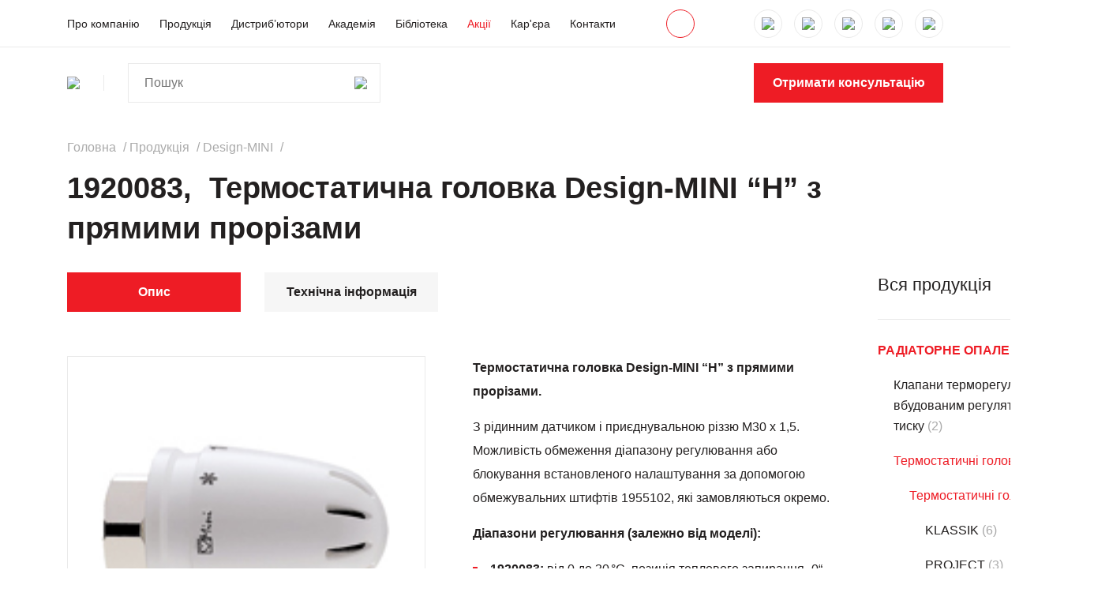

--- FILE ---
content_type: text/html
request_url: https://herz.ua/product/mini-gs-h-9200-diapazon-6-30s-teplove-zamykannya-0s/
body_size: 26942
content:
<!doctype html>
<html prefix="og: http://ogp.me/ns#" lang="uk">
<head>
<meta charset="UTF-8"/>
<title>♥ Термостатична головка Design-MINI &quot;H&quot; з прямими прорізами - HERZ Україна</title>
<meta name="viewport" content="initial-scale=1.0, width=device-width">
<meta http-equiv="X-UA-Compatible" content="ie=edge">
<meta name="format-detection" content="telephone=no">
<style>
@font-face {
font-family: "Gilroy";
font-weight: 400;
font-style: normal;
font-stretch: normal;
font-display: swap;
src: url(/wp-content/themes/herz/assets/fonts/Gilroy/Gilroy-Regular.woff) format("woff");
}
@font-face {
font-family: "Gilroy";
font-weight: 400;
font-style: italic;
font-stretch: normal;
font-display: swap;
src: url(/wp-content/themes/herz/assets/fonts/Gilroy/Gilroy-RegularItalic.woff) format("woff");
}
@font-face {
font-family: "Gilroy";
font-weight: 500;
font-style: normal;
font-stretch: normal;
font-display: swap;
src: url(/wp-content/themes/herz/assets/fonts/Gilroy/Gilroy-Medium.woff) format("woff");
}
@font-face {
font-family: "Gilroy";
font-weight: 600;
font-style: normal;
font-stretch: normal;
font-display: swap;
src: url(/wp-content/themes/herz/assets/fonts/Gilroy/Gilroy-SemiBold.woff) format("woff");
}
@font-face {
font-family: "Gilroy";
font-weight: 700;
font-style: normal;
font-stretch: normal;
font-display: swap;
src: url(/wp-content/themes/herz/assets/fonts/Gilroy/Gilroy-Bold.woff) format("woff");
}
@font-face {
font-family: "Gilroy";
font-weight: 700;
font-style: italic;
font-stretch: normal;
font-display: swap;
src: url(/wp-content/themes/herz/assets/fonts/Gilroy/Gilroy-BoldItalic.woff) format("woff");
}
</style>
<script>
( function() {
const settings    = {"enabled":true,"storage_type":"local","clear_after_submit":"success","form_ids_with_save_user_journey":[38233]};
const storageKey  = 'jet_fb_user_journey';
const storage     = settings.storage_type === 'local' ? localStorage : sessionStorage;
var params = new URLSearchParams( window.location.search );
if ( params.has('jfb_clear_journey') ) {
var status = params.get('status') ?? 'unknown',
formId = params.get('jfb_clear_journey');
if ( status.includes('|') ) {
status = status.split('|')[0];
}
params.delete('jfb_clear_journey');
var newSearch = params.toString();
var newUrl = window.location.origin
+ window.location.pathname
+ ( newSearch ? '?' + newSearch : '' )
+ window.location.hash;
window.history.replaceState( null, document.title, newUrl );
if ( ( 'success' === settings.clear_after_submit && ( 'success' === status || 'dsuccess' === status ) )
|| 'always' === settings.clear_after_submit || 'unknown' === status )
{
const raw  = storage.getItem( storageKey );
if ( ! raw ) {
return;
}
let data = JSON.parse( raw );
if ( ! Array.isArray( data ) && data.hasOwnProperty( formId ) ) {
delete data[ formId ];
}
storage.setItem( storageKey, JSON.stringify( data ) );
}
}
} )();
</script>
<meta name='robots' content='index, follow, max-image-preview:large, max-snippet:-1, max-video-preview:-1' />
<style>img:is([sizes="auto" i], [sizes^="auto," i]) { contain-intrinsic-size: 3000px 1500px }</style>
<!-- This site is optimized with the Yoast SEO plugin v26.1.1 - https://yoast.com/wordpress/plugins/seo/ -->
<link rel="canonical" href="https://herz.ua/product/mini-gs-h-9200-diapazon-6-30s-teplove-zamykannya-0s/" />
<meta property="og:locale" content="en_US" />
<meta property="og:type" content="article" />
<meta property="og:title" content="Термостатична головка Design-MINI &quot;H&quot; з прямими прорізами - HERZ Україна" />
<meta property="og:description" content="Термостатична головка Design-MINI &#8220;H&#8221; з прямими прорізами.  З рідинним датчиком і приєднувальною різзю М30 х 1,5. Можливість обмеження діапазону регулювання або блокування встановленого налаштування за допомогою обмежувальних штифтів 1955102, які замовляються окремо. Діапазони регулювання (залежно від моделі): 1920083: від 0 до 30 °C, позиція теплового запирання „0“ та захист від замерзання теплоносія (~8 °C). 1920086: від 8 [&hellip;]" />
<meta property="og:url" content="https://herz.ua/product/mini-gs-h-9200-diapazon-6-30s-teplove-zamykannya-0s/" />
<meta property="og:site_name" content="HERZ Україна" />
<meta property="article:modified_time" content="2025-10-02T12:59:50+00:00" />
<meta property="og:image" content="https://herz.ua/wp-content/uploads/old/_1471448.jpg" />
<meta property="og:image:width" content="147" />
<meta property="og:image:height" content="173" />
<meta property="og:image:type" content="image/jpeg" />
<meta name="twitter:card" content="summary_large_image" />
<meta name="twitter:label1" content="Est. reading time" />
<meta name="twitter:data1" content="1 minute" />
<script type="application/ld+json" class="yoast-schema-graph">{"@context":"https://schema.org","@graph":[{"@type":"WebPage","@id":"https://herz.ua/product/mini-gs-h-9200-diapazon-6-30s-teplove-zamykannya-0s/","url":"https://herz.ua/product/mini-gs-h-9200-diapazon-6-30s-teplove-zamykannya-0s/","name":"Термостатична головка Design-MINI \"H\" з прямими прорізами - HERZ Україна","isPartOf":{"@id":"https://herz.ua/#website"},"primaryImageOfPage":{"@id":"https://herz.ua/product/mini-gs-h-9200-diapazon-6-30s-teplove-zamykannya-0s/#primaryimage"},"image":{"@id":"https://herz.ua/product/mini-gs-h-9200-diapazon-6-30s-teplove-zamykannya-0s/#primaryimage"},"thumbnailUrl":"https://herz.ua/wp-content/uploads/old/_1471448.jpg","datePublished":"2020-11-02T11:41:41+00:00","dateModified":"2025-10-02T12:59:50+00:00","breadcrumb":{"@id":"https://herz.ua/product/mini-gs-h-9200-diapazon-6-30s-teplove-zamykannya-0s/#breadcrumb"},"inLanguage":"en-US","potentialAction":[{"@type":"ReadAction","target":["https://herz.ua/product/mini-gs-h-9200-diapazon-6-30s-teplove-zamykannya-0s/"]}]},{"@type":"ImageObject","inLanguage":"en-US","@id":"https://herz.ua/product/mini-gs-h-9200-diapazon-6-30s-teplove-zamykannya-0s/#primaryimage","url":"https://herz.ua/wp-content/uploads/old/_1471448.jpg","contentUrl":"https://herz.ua/wp-content/uploads/old/_1471448.jpg","width":147,"height":173},{"@type":"BreadcrumbList","@id":"https://herz.ua/product/mini-gs-h-9200-diapazon-6-30s-teplove-zamykannya-0s/#breadcrumb","itemListElement":[{"@type":"ListItem","position":1,"name":"Home","item":"https://herz.ua/"},{"@type":"ListItem","position":2,"name":"Продукція","item":"https://herz.ua/products/"},{"@type":"ListItem","position":3,"name":"Термостатична головка Design-MINI &#8220;H&#8221; з прямими прорізами"}]},{"@type":"WebSite","@id":"https://herz.ua/#website","url":"https://herz.ua/","name":"HERZ Україна","description":"сучасні системи енергозбереження","potentialAction":[{"@type":"SearchAction","target":{"@type":"EntryPoint","urlTemplate":"https://herz.ua/?s={search_term_string}"},"query-input":{"@type":"PropertyValueSpecification","valueRequired":true,"valueName":"search_term_string"}}],"inLanguage":"en-US"}]}</script>
<!-- / Yoast SEO plugin. -->
<link rel='dns-prefetch' href='//maps.googleapis.com' />
<!-- <link rel='stylesheet' id='wp-block-library-css' href='https://herz.ua/wp-includes/css/dist/block-library/style.min.css?ver=6.7.2' type='text/css' media='all' /> -->
<!-- <link rel='stylesheet' id='jet-engine-frontend-css' href='https://herz.ua/wp-content/plugins/jet-engine/assets/css/frontend.css?ver=3.7.6' type='text/css' media='all' /> -->
<link rel="stylesheet" type="text/css" href="//herz.ua/wp-content/cache/wpfc-minified/6w9xctnk/a1or9.css" media="all"/>
<style id='classic-theme-styles-inline-css' type='text/css'>
/*! This file is auto-generated */
.wp-block-button__link{color:#fff;background-color:#32373c;border-radius:9999px;box-shadow:none;text-decoration:none;padding:calc(.667em + 2px) calc(1.333em + 2px);font-size:1.125em}.wp-block-file__button{background:#32373c;color:#fff;text-decoration:none}
</style>
<style id='global-styles-inline-css' type='text/css'>
:root{--wp--preset--aspect-ratio--square: 1;--wp--preset--aspect-ratio--4-3: 4/3;--wp--preset--aspect-ratio--3-4: 3/4;--wp--preset--aspect-ratio--3-2: 3/2;--wp--preset--aspect-ratio--2-3: 2/3;--wp--preset--aspect-ratio--16-9: 16/9;--wp--preset--aspect-ratio--9-16: 9/16;--wp--preset--color--black: #000000;--wp--preset--color--cyan-bluish-gray: #abb8c3;--wp--preset--color--white: #ffffff;--wp--preset--color--pale-pink: #f78da7;--wp--preset--color--vivid-red: #cf2e2e;--wp--preset--color--luminous-vivid-orange: #ff6900;--wp--preset--color--luminous-vivid-amber: #fcb900;--wp--preset--color--light-green-cyan: #7bdcb5;--wp--preset--color--vivid-green-cyan: #00d084;--wp--preset--color--pale-cyan-blue: #8ed1fc;--wp--preset--color--vivid-cyan-blue: #0693e3;--wp--preset--color--vivid-purple: #9b51e0;--wp--preset--gradient--vivid-cyan-blue-to-vivid-purple: linear-gradient(135deg,rgba(6,147,227,1) 0%,rgb(155,81,224) 100%);--wp--preset--gradient--light-green-cyan-to-vivid-green-cyan: linear-gradient(135deg,rgb(122,220,180) 0%,rgb(0,208,130) 100%);--wp--preset--gradient--luminous-vivid-amber-to-luminous-vivid-orange: linear-gradient(135deg,rgba(252,185,0,1) 0%,rgba(255,105,0,1) 100%);--wp--preset--gradient--luminous-vivid-orange-to-vivid-red: linear-gradient(135deg,rgba(255,105,0,1) 0%,rgb(207,46,46) 100%);--wp--preset--gradient--very-light-gray-to-cyan-bluish-gray: linear-gradient(135deg,rgb(238,238,238) 0%,rgb(169,184,195) 100%);--wp--preset--gradient--cool-to-warm-spectrum: linear-gradient(135deg,rgb(74,234,220) 0%,rgb(151,120,209) 20%,rgb(207,42,186) 40%,rgb(238,44,130) 60%,rgb(251,105,98) 80%,rgb(254,248,76) 100%);--wp--preset--gradient--blush-light-purple: linear-gradient(135deg,rgb(255,206,236) 0%,rgb(152,150,240) 100%);--wp--preset--gradient--blush-bordeaux: linear-gradient(135deg,rgb(254,205,165) 0%,rgb(254,45,45) 50%,rgb(107,0,62) 100%);--wp--preset--gradient--luminous-dusk: linear-gradient(135deg,rgb(255,203,112) 0%,rgb(199,81,192) 50%,rgb(65,88,208) 100%);--wp--preset--gradient--pale-ocean: linear-gradient(135deg,rgb(255,245,203) 0%,rgb(182,227,212) 50%,rgb(51,167,181) 100%);--wp--preset--gradient--electric-grass: linear-gradient(135deg,rgb(202,248,128) 0%,rgb(113,206,126) 100%);--wp--preset--gradient--midnight: linear-gradient(135deg,rgb(2,3,129) 0%,rgb(40,116,252) 100%);--wp--preset--font-size--small: 13px;--wp--preset--font-size--medium: 20px;--wp--preset--font-size--large: 36px;--wp--preset--font-size--x-large: 42px;--wp--preset--spacing--20: 0.44rem;--wp--preset--spacing--30: 0.67rem;--wp--preset--spacing--40: 1rem;--wp--preset--spacing--50: 1.5rem;--wp--preset--spacing--60: 2.25rem;--wp--preset--spacing--70: 3.38rem;--wp--preset--spacing--80: 5.06rem;--wp--preset--shadow--natural: 6px 6px 9px rgba(0, 0, 0, 0.2);--wp--preset--shadow--deep: 12px 12px 50px rgba(0, 0, 0, 0.4);--wp--preset--shadow--sharp: 6px 6px 0px rgba(0, 0, 0, 0.2);--wp--preset--shadow--outlined: 6px 6px 0px -3px rgba(255, 255, 255, 1), 6px 6px rgba(0, 0, 0, 1);--wp--preset--shadow--crisp: 6px 6px 0px rgba(0, 0, 0, 1);}:where(.is-layout-flex){gap: 0.5em;}:where(.is-layout-grid){gap: 0.5em;}body .is-layout-flex{display: flex;}.is-layout-flex{flex-wrap: wrap;align-items: center;}.is-layout-flex > :is(*, div){margin: 0;}body .is-layout-grid{display: grid;}.is-layout-grid > :is(*, div){margin: 0;}:where(.wp-block-columns.is-layout-flex){gap: 2em;}:where(.wp-block-columns.is-layout-grid){gap: 2em;}:where(.wp-block-post-template.is-layout-flex){gap: 1.25em;}:where(.wp-block-post-template.is-layout-grid){gap: 1.25em;}.has-black-color{color: var(--wp--preset--color--black) !important;}.has-cyan-bluish-gray-color{color: var(--wp--preset--color--cyan-bluish-gray) !important;}.has-white-color{color: var(--wp--preset--color--white) !important;}.has-pale-pink-color{color: var(--wp--preset--color--pale-pink) !important;}.has-vivid-red-color{color: var(--wp--preset--color--vivid-red) !important;}.has-luminous-vivid-orange-color{color: var(--wp--preset--color--luminous-vivid-orange) !important;}.has-luminous-vivid-amber-color{color: var(--wp--preset--color--luminous-vivid-amber) !important;}.has-light-green-cyan-color{color: var(--wp--preset--color--light-green-cyan) !important;}.has-vivid-green-cyan-color{color: var(--wp--preset--color--vivid-green-cyan) !important;}.has-pale-cyan-blue-color{color: var(--wp--preset--color--pale-cyan-blue) !important;}.has-vivid-cyan-blue-color{color: var(--wp--preset--color--vivid-cyan-blue) !important;}.has-vivid-purple-color{color: var(--wp--preset--color--vivid-purple) !important;}.has-black-background-color{background-color: var(--wp--preset--color--black) !important;}.has-cyan-bluish-gray-background-color{background-color: var(--wp--preset--color--cyan-bluish-gray) !important;}.has-white-background-color{background-color: var(--wp--preset--color--white) !important;}.has-pale-pink-background-color{background-color: var(--wp--preset--color--pale-pink) !important;}.has-vivid-red-background-color{background-color: var(--wp--preset--color--vivid-red) !important;}.has-luminous-vivid-orange-background-color{background-color: var(--wp--preset--color--luminous-vivid-orange) !important;}.has-luminous-vivid-amber-background-color{background-color: var(--wp--preset--color--luminous-vivid-amber) !important;}.has-light-green-cyan-background-color{background-color: var(--wp--preset--color--light-green-cyan) !important;}.has-vivid-green-cyan-background-color{background-color: var(--wp--preset--color--vivid-green-cyan) !important;}.has-pale-cyan-blue-background-color{background-color: var(--wp--preset--color--pale-cyan-blue) !important;}.has-vivid-cyan-blue-background-color{background-color: var(--wp--preset--color--vivid-cyan-blue) !important;}.has-vivid-purple-background-color{background-color: var(--wp--preset--color--vivid-purple) !important;}.has-black-border-color{border-color: var(--wp--preset--color--black) !important;}.has-cyan-bluish-gray-border-color{border-color: var(--wp--preset--color--cyan-bluish-gray) !important;}.has-white-border-color{border-color: var(--wp--preset--color--white) !important;}.has-pale-pink-border-color{border-color: var(--wp--preset--color--pale-pink) !important;}.has-vivid-red-border-color{border-color: var(--wp--preset--color--vivid-red) !important;}.has-luminous-vivid-orange-border-color{border-color: var(--wp--preset--color--luminous-vivid-orange) !important;}.has-luminous-vivid-amber-border-color{border-color: var(--wp--preset--color--luminous-vivid-amber) !important;}.has-light-green-cyan-border-color{border-color: var(--wp--preset--color--light-green-cyan) !important;}.has-vivid-green-cyan-border-color{border-color: var(--wp--preset--color--vivid-green-cyan) !important;}.has-pale-cyan-blue-border-color{border-color: var(--wp--preset--color--pale-cyan-blue) !important;}.has-vivid-cyan-blue-border-color{border-color: var(--wp--preset--color--vivid-cyan-blue) !important;}.has-vivid-purple-border-color{border-color: var(--wp--preset--color--vivid-purple) !important;}.has-vivid-cyan-blue-to-vivid-purple-gradient-background{background: var(--wp--preset--gradient--vivid-cyan-blue-to-vivid-purple) !important;}.has-light-green-cyan-to-vivid-green-cyan-gradient-background{background: var(--wp--preset--gradient--light-green-cyan-to-vivid-green-cyan) !important;}.has-luminous-vivid-amber-to-luminous-vivid-orange-gradient-background{background: var(--wp--preset--gradient--luminous-vivid-amber-to-luminous-vivid-orange) !important;}.has-luminous-vivid-orange-to-vivid-red-gradient-background{background: var(--wp--preset--gradient--luminous-vivid-orange-to-vivid-red) !important;}.has-very-light-gray-to-cyan-bluish-gray-gradient-background{background: var(--wp--preset--gradient--very-light-gray-to-cyan-bluish-gray) !important;}.has-cool-to-warm-spectrum-gradient-background{background: var(--wp--preset--gradient--cool-to-warm-spectrum) !important;}.has-blush-light-purple-gradient-background{background: var(--wp--preset--gradient--blush-light-purple) !important;}.has-blush-bordeaux-gradient-background{background: var(--wp--preset--gradient--blush-bordeaux) !important;}.has-luminous-dusk-gradient-background{background: var(--wp--preset--gradient--luminous-dusk) !important;}.has-pale-ocean-gradient-background{background: var(--wp--preset--gradient--pale-ocean) !important;}.has-electric-grass-gradient-background{background: var(--wp--preset--gradient--electric-grass) !important;}.has-midnight-gradient-background{background: var(--wp--preset--gradient--midnight) !important;}.has-small-font-size{font-size: var(--wp--preset--font-size--small) !important;}.has-medium-font-size{font-size: var(--wp--preset--font-size--medium) !important;}.has-large-font-size{font-size: var(--wp--preset--font-size--large) !important;}.has-x-large-font-size{font-size: var(--wp--preset--font-size--x-large) !important;}
:where(.wp-block-post-template.is-layout-flex){gap: 1.25em;}:where(.wp-block-post-template.is-layout-grid){gap: 1.25em;}
:where(.wp-block-columns.is-layout-flex){gap: 2em;}:where(.wp-block-columns.is-layout-grid){gap: 2em;}
:root :where(.wp-block-pullquote){font-size: 1.5em;line-height: 1.6;}
</style>
<!-- <link rel='stylesheet' id='contact-form-7-css' href='https://herz.ua/wp-content/plugins/contact-form-7/includes/css/styles.css?ver=6.1.2' type='text/css' media='all' /> -->
<!-- <link rel='stylesheet' id='woocommerce-layout-css' href='https://herz.ua/wp-content/plugins/woocommerce/assets/css/woocommerce-layout.css?ver=9.8.5' type='text/css' media='all' /> -->
<link rel="stylesheet" type="text/css" href="//herz.ua/wp-content/cache/wpfc-minified/9k8l5qtc/a1or9.css" media="all"/>
<!-- <link rel='stylesheet' id='woocommerce-smallscreen-css' href='https://herz.ua/wp-content/plugins/woocommerce/assets/css/woocommerce-smallscreen.css?ver=9.8.5' type='text/css' media='only screen and (max-width: 768px)' /> -->
<link rel="stylesheet" type="text/css" href="//herz.ua/wp-content/cache/wpfc-minified/dhc3rwtk/a1or9.css" media="only screen and (max-width: 768px)"/>
<!-- <link rel='stylesheet' id='woocommerce-general-css' href='https://herz.ua/wp-content/plugins/woocommerce/assets/css/woocommerce.css?ver=9.8.5' type='text/css' media='all' /> -->
<link rel="stylesheet" type="text/css" href="//herz.ua/wp-content/cache/wpfc-minified/100ysvq4/a1or9.css" media="all"/>
<style id='woocommerce-inline-inline-css' type='text/css'>
.woocommerce form .form-row .required { visibility: visible; }
</style>
<!-- <link rel='stylesheet' id='brands-styles-css' href='https://herz.ua/wp-content/plugins/woocommerce/assets/css/brands.css?ver=9.8.5' type='text/css' media='all' /> -->
<!-- <link rel='stylesheet' id='jet-fb-option-field-select-css' href='https://herz.ua/wp-content/plugins/jetformbuilder/modules/option-field/assets/build/select.css?ver=0edd78a6f12e2b918b82' type='text/css' media='all' /> -->
<!-- <link rel='stylesheet' id='jet-fb-option-field-checkbox-css' href='https://herz.ua/wp-content/plugins/jetformbuilder/modules/option-field/assets/build/checkbox.css?ver=f54eb583054648e8615b' type='text/css' media='all' /> -->
<!-- <link rel='stylesheet' id='jet-fb-option-field-radio-css' href='https://herz.ua/wp-content/plugins/jetformbuilder/modules/option-field/assets/build/radio.css?ver=7c6d0d4d7df91e6bd6a4' type='text/css' media='all' /> -->
<!-- <link rel='stylesheet' id='jet-fb-advanced-choices-css' href='https://herz.ua/wp-content/plugins/jetformbuilder/modules/advanced-choices/assets/build/main.css?ver=ca05550a7cac3b9b55a3' type='text/css' media='all' /> -->
<!-- <link rel='stylesheet' id='jet-fb-wysiwyg-css' href='https://herz.ua/wp-content/plugins/jetformbuilder/modules/wysiwyg/assets/build/wysiwyg.css?ver=5a4d16fb6d7a94700261' type='text/css' media='all' /> -->
<!-- <link rel='stylesheet' id='jet-fb-switcher-css' href='https://herz.ua/wp-content/plugins/jetformbuilder/modules/switcher/assets/build/switcher.css?ver=06c887a8b9195e5a119d' type='text/css' media='all' /> -->
<!-- <link rel='stylesheet' id='style-css-css' href='https://herz.ua/wp-content/themes/herz/assets/css/style.css?ver=1748634949' type='text/css' media='all' /> -->
<link rel="stylesheet" type="text/css" href="//herz.ua/wp-content/cache/wpfc-minified/klqob35o/hgtpu.css" media="all"/>
<script src='//herz.ua/wp-content/cache/wpfc-minified/deax2rma/a1or9.js' type="text/javascript"></script>
<!-- <script type="text/javascript" src="https://herz.ua/wp-includes/js/jquery/jquery.min.js?ver=3.7.1" id="jquery-core-js"></script> -->
<!-- <script type="text/javascript" src="https://herz.ua/wp-includes/js/jquery/jquery-migrate.min.js?ver=3.4.1" id="jquery-migrate-js"></script> -->
<script type="text/javascript" id="wc-single-product-js-extra">
/* <![CDATA[ */
var wc_single_product_params = {"i18n_required_rating_text":"Please select a rating","i18n_rating_options":["1 of 5 stars","2 of 5 stars","3 of 5 stars","4 of 5 stars","5 of 5 stars"],"i18n_product_gallery_trigger_text":"View full-screen image gallery","review_rating_required":"yes","flexslider":{"rtl":false,"animation":"slide","smoothHeight":true,"directionNav":false,"controlNav":"thumbnails","slideshow":false,"animationSpeed":500,"animationLoop":false,"allowOneSlide":false},"zoom_enabled":"","zoom_options":[],"photoswipe_enabled":"","photoswipe_options":{"shareEl":false,"closeOnScroll":false,"history":false,"hideAnimationDuration":0,"showAnimationDuration":0},"flexslider_enabled":""};
/* ]]> */
</script>
<script src='//herz.ua/wp-content/cache/wpfc-minified/2rev9v7x/a1or9.js' type="text/javascript"></script>
<!-- <script type="text/javascript" src="https://herz.ua/wp-content/plugins/woocommerce/assets/js/frontend/single-product.min.js?ver=9.8.5" id="wc-single-product-js" defer="defer" data-wp-strategy="defer"></script> -->
<!-- <script type="text/javascript" src="https://herz.ua/wp-content/plugins/woocommerce/assets/js/jquery-blockui/jquery.blockUI.min.js?ver=2.7.0-wc.9.8.5" id="jquery-blockui-js" defer="defer" data-wp-strategy="defer"></script> -->
<!-- <script type="text/javascript" src="https://herz.ua/wp-content/plugins/woocommerce/assets/js/js-cookie/js.cookie.min.js?ver=2.1.4-wc.9.8.5" id="js-cookie-js" defer="defer" data-wp-strategy="defer"></script> -->
<script type="text/javascript" id="woocommerce-js-extra">
/* <![CDATA[ */
var woocommerce_params = {"ajax_url":"\/wp-admin\/admin-ajax.php","wc_ajax_url":"\/?wc-ajax=%%endpoint%%","i18n_password_show":"Show password","i18n_password_hide":"Hide password"};
/* ]]> */
</script>
<script src='//herz.ua/wp-content/cache/wpfc-minified/kemngfm8/hgtpu.js' type="text/javascript"></script>
<!-- <script type="text/javascript" src="https://herz.ua/wp-content/plugins/woocommerce/assets/js/frontend/woocommerce.min.js?ver=9.8.5" id="woocommerce-js" defer="defer" data-wp-strategy="defer"></script> -->
<script type="text/javascript" src="https://maps.googleapis.com/maps/api/js?key=AIzaSyAZqWwUqHsBzcCUXfbFwSs8EHGqowW1v6c" id="google-maps-api-js-js"></script>
<link rel="https://api.w.org/" href="https://herz.ua/wp-json/" /><link rel="alternate" title="JSON" type="application/json" href="https://herz.ua/wp-json/wp/v2/product/9610" /><link rel="alternate" title="oEmbed (JSON)" type="application/json+oembed" href="https://herz.ua/wp-json/oembed/1.0/embed?url=https%3A%2F%2Fherz.ua%2Fproduct%2Fmini-gs-h-9200-diapazon-6-30s-teplove-zamykannya-0s%2F" />
<link rel="alternate" title="oEmbed (XML)" type="text/xml+oembed" href="https://herz.ua/wp-json/oembed/1.0/embed?url=https%3A%2F%2Fherz.ua%2Fproduct%2Fmini-gs-h-9200-diapazon-6-30s-teplove-zamykannya-0s%2F&#038;format=xml" />
<!-- start Simple Custom CSS and JS -->
<script type="text/javascript">
document.addEventListener("DOMContentLoaded", function () {
const categoryLinks = document.querySelectorAll('a[href*="/product-category/"]');
categoryLinks.forEach(link => {
const href = link.getAttribute('href').toLowerCase();
// Hide "outlet" and all subcategories of outlet
if (href.includes('/product-category/outlet')) {
const li = link.closest('li');
if (li) {
li.style.display = 'none';
} else {
// Fallback: just hide the link
link.style.display = 'none';
}
}
});
});
</script>
<!-- end Simple Custom CSS and JS -->
<!-- start Simple Custom CSS and JS -->
<script type="text/javascript">
document.addEventListener('DOMContentLoaded', function () {
const btn = document.querySelector('.js_show-all');
const wrapper = document.querySelector('.js_slider-limited');
if (btn && wrapper) {
btn.addEventListener('click', function () {
wrapper.classList.add('show-all');
btn.style.display = 'none';
});
}
});
</script>
<!-- end Simple Custom CSS and JS -->
<!-- start Simple Custom CSS and JS -->
<style type="text/css">
/* Custom styles for the file upload field */
.jet-form-builder__field-wrap.jet-form-builder-file-upload {
background: #ecf6ff !important;
border: 3px dashed #c7d4e1 !important;
padding: 20px !important;
text-align: center;
position: relative;
margin-bottom: 20px;
display: flex;
flex-direction: column;
align-items: center;
border-radius: 6px !important;
transition: border-color 0.3s ease, background-color 0.3s ease;
}
/* Styles for the image upload */
.jet-form-builder-file-upload__file img {
display: block;
width: 100%;
height: 100% !important;
padding: 0;
margin: 0;
-o-object-fit: cover;
object-fit: cover;
-o-object-position: center center;
object-position: center center;
border-radius: 6px !important;
box-shadow: 0 0 30px -8px rgba(0, 0, 0, 0.24) !important;
}
/* Styles for image content */
.jet-form-builder-file-upload__content {
min-height: auto !important;
}
/* Styles for the custom "Choose File" and "File Uploaded" buttons */
.addfile {
padding: 10px 20px;
background-color: #0037fd !important;
color: #ffffff !important;
border: none !important;
font-size: 16px;
font-weight: 600;
cursor: pointer;
border-radius: 6px;
margin-top: 10px; /* Space between button and label */
}
.addfile:hover {
background-color: #000000 !important;
color: #ffffff !important;
}
/* Styles for the label that shows file upload status */
.labeladdfile {
padding: 6px 12px;
background-color: transparent;
color: #000000 !important;
font-size: 12px;
font-weight: 400;
display: block;
margin-top: 10px;
border-radius: 6px;
}
/* Class added when files are uploaded */
.files-uploaded {
background-color: #09b872 !important; 
padding: 6px 12px;
color: #ffffff !important;
border-radius: 6px;
}
/* Hide the default file input visually */
.jet-form-builder-file-upload__input {
display: none;
}
/* Drag and drop hover effect */
.jet-form-builder__field-wrap.jet-form-builder-file-upload.dragover {
border-color: #0037fd !important;
background: rgba(0, 55, 253, 0.1) !important;
}
/* New styles for drag and drop text and icon */
.drag-drop-text {
font-size: 30px;
font-weight: 700;
color: #333;
margin-bottom: 10px;
display: flex;
flex-direction: column;
align-items: center;
transition: opacity 0.3s ease, height 0.3s ease;
height: auto;
}
.drag-drop-text.hidden {
opacity: 0;
height: 0;
overflow: hidden;
}
.drag-drop-text .icon {
font-size: 24px;
margin-bottom: 10px;
}
.allowed-mime-types {
font-size: 14px;
color: #666;
margin-bottom: 10px;
transition: opacity 0.3s ease, height 0.3s ease;
height: auto;
}
.allowed-mime-types.hidden {
opacity: 0;
height: 0;
overflow: hidden;
}
.allowed-mime-types .formats {
font-weight: bold;
}
.or-text {
font-size: 14px;
color: #666;
margin-bottom: 10px;
transition: opacity 0.3s ease, height 0.3s ease;
height: auto;
}
.or-text.hidden {
opacity: 0;
height: 0;
overflow: hidden;
}
/* Responsive adjustments */
@media (max-width: 767px) {
.addfile, .labeladdfile {
padding: 8px 16px;
font-size: 12px;
}
}
@media (max-width: 1024px) {
.addfile, .labeladdfile {
padding: 8px 16px;
font-size: 12px;
}
}
</style>
<!-- end Simple Custom CSS and JS -->
<!-- connect domain with FB--><meta name="facebook-domain-verification" content="mds8qqfyxpz9kflcymtjrmkhmvp7vr" />
<!-- Meta Pixel Code -->
<script>
!function(f,b,e,v,n,t,s)
{if(f.fbq)return;n=f.fbq=function(){n.callMethod?
n.callMethod.apply(n,arguments):n.queue.push(arguments)};
if(!f._fbq)f._fbq=n;n.push=n;n.loaded=!0;n.version='2.0';
n.queue=[];t=b.createElement(e);t.async=!0;
t.src=v;s=b.getElementsByTagName(e)[0];
s.parentNode.insertBefore(t,s)}(window, document,'script',
'https://connect.facebook.net/en_US/fbevents.js');
fbq('init', '1225839208527396');
fbq('track', 'PageView');
</script>
<noscript><img height="1" width="1" style="display:none"
src="https://www.facebook.com/tr?id=1225839208527396&ev=PageView&noscript=1"
/></noscript>
<!-- End Meta Pixel Code -->	<noscript><style>.woocommerce-product-gallery{ opacity: 1 !important; }</style></noscript>
<!-- Meta Pixel Code -->
<script type='text/javascript'>
!function(f,b,e,v,n,t,s){if(f.fbq)return;n=f.fbq=function(){n.callMethod?
n.callMethod.apply(n,arguments):n.queue.push(arguments)};if(!f._fbq)f._fbq=n;
n.push=n;n.loaded=!0;n.version='2.0';n.queue=[];t=b.createElement(e);t.async=!0;
t.src=v;s=b.getElementsByTagName(e)[0];s.parentNode.insertBefore(t,s)}(window,
document,'script','https://connect.facebook.net/en_US/fbevents.js');
</script>
<!-- End Meta Pixel Code -->
<script type='text/javascript'>var url = window.location.origin + '?ob=open-bridge';
fbq('set', 'openbridge', '1225839208527396', url);
fbq('init', '1225839208527396', {}, {
"agent": "wordpress-6.7.2-4.1.5"
})</script><script type='text/javascript'>
fbq('track', 'PageView', []);
</script><link rel="icon" href="https://herz.ua/wp-content/uploads/cropped-favicon-1-32x32.png" sizes="32x32" />
<link rel="icon" href="https://herz.ua/wp-content/uploads/cropped-favicon-1-192x192.png" sizes="192x192" />
<link rel="apple-touch-icon" href="https://herz.ua/wp-content/uploads/cropped-favicon-1-180x180.png" />
<meta name="msapplication-TileImage" content="https://herz.ua/wp-content/uploads/cropped-favicon-1-270x270.png" />
<style type="text/css" id="wp-custom-css">
.grecaptcha-badge { 
visibility: hidden; 
}
.podcast-holder {
background-color:#dedede;
padding: 40px;
}
.podcast-post > audio{
border: 1px solid #ee1c25;
border-radius:50px;
width:100%;
min-width: 100%;
}
.btn-article > a {
background-color: #ee1c25;
color: #fff;
}
.btn-article > a: hover {
background-color: #d10a12;
color: #fff!important;
cursor: pointer;
}
/*blog-posts-clickable*/
.post-card--wrap {
position: relative;
}
/* Full-block clickable overlay */
.post-card__overlay {
position: absolute;
inset: 0;
z-index: 2;       /* Overlay sits on top */
}
/* Remove z-index:2 so overlay captures clicks */
.post-card__inner {
position: relative;
z-index: 3;       /* Inner content visually above the overlay */
pointer-events: none;  /* IMPORTANT — makes content "transparent" to clicks */
}
/* Keep inner links clickable */
.post-card__inner a,
.post-tags a {
pointer-events: auto;
z-index: 4;
position: relative;
}
/*fund */
.fund {
margin-top:113px;
}
.fund-text {
margin-top: 30px;
margin-bottom:30px;
}
@media only screen and (max-width: 600px) {
.fund {
margin-top: 53px!important;
}
}
/*fund end*/
.full-post__thumbnail.js-lazy-me:not([src])  {
background-size:contain!important;
}
/*akcii */
.red-menu > a {color:#ee1c25;}
.akcii-card .js-lazy-me:not([src]) {
background-size:contain!important;
}
.narrow-post__thumbnail {
position: relative;
width: 100%;
padding-top: 50%;
margin: 20px 0;
}
.full-post__top-line.akcii-div {
margin-top:10px;
}
.price_with_disc div span {
display:none;
}
.font-rules .wp-block-table table .price_with_disc div p:before {
display:none;
}
.font-rules .wp-block-table table .price_with_disc div p {
font-size: 16px;
color: black;
font-weight:400;
opacity:100%;
}
.font-rules .wp-block-table table {
color: black;
}
.product__grid .product__grid-col:nth-child(1) span {
display:none!important;
}
.sale-cat {
display: none;
}
.contacts-sector {display:none;}
/*hide discounts in tables on mob*/
/* Tablet (up to 1024px) */
@media (max-width: 1024px) {
.font-rules .wp-block-table table .price_with_disc div p:before,
.product__additional .mobile-table p:before {
display: none!important;
}
.product__additional .mobile-table p {
opacity:1!important;
font-size:14px!important;
}
}
/* Mobile (up to 767px) */
@media (max-width: 767px) {
.font-rules .wp-block-table table .price_with_disc div p:before,
.product__additional .mobile-table p:before {
display: none!important;
}
.product__additional .mobile-table p {
opacity:1!important;
font-size:14px!important;
}
}
/* Tablet (up to 1024px) */
@media (max-width: 1024px) {
.product__additional .mobile-table span {
display: none!important;
}
}
/* Mobile (up to 767px) */
@media (max-width: 767px) {
.product__additional .mobile-table span {
display: none!important;
}
}
/* no-production Знято з виробництва */
.badge.badge--no-production {
background-color:gray;
color:white;
font-weight:600;
z-index:99999;
position: absolute;
top: 10px;
right: 15px;
padding: 10px;
}
/*new badge */
.product-badge.badge-new {
position: absolute;
top: 60px;
right: 15px;
padding: 4px 9px;
background-color: #ee1c24;
border: 2px solid #ee1c24;
font-weight:500;
color: #fff;
}
.product__grid .product__grid-col:nth-child(1) span {
padding:7px 13px;
}
.sale-cat {
}
.product-badge.badge-new.badge-cat {
right:5px;
top:44px;
}
/*partners remake main page*/
.partners-slider {
padding-top:57px;
}
.partners-inner {
display: grid;
grid-template-columns: 1fr;
}
.partners-slide__grid {
grid-template-columns: repeat(6,1fr);
padding:0;
}
.partners-slide__item {
margin:4px;
}
/* Limit to first 2 slides by default */
.js_slider-limited .partners-slide {
display: none;
}
.js_slider-limited .partners-slide:nth-child(-n+2) {
display: block;
}
.js_slider-limited.show-all .partners-slide {
display: block;
}
.btn-show-all {
background-color: #ee1c25;
color: #fff;
border: none;
cursor: pointer;
display: block;
margin: 30px auto;
padding: 12px 24px;
font-size: 16px;
}
.btn-show-all:hover  {
background-color: #d10a12;
}
/* partners-end */
/*Sale for categ*/
.sale-cat {
padding: 7px 13px;
justify-content: center;
align-items: center;
gap: 8px;
background: #ee1c25;
color: #fff;
font-size: 16px;
font-style: normal;
font-weight: 400;
line-height: normal;
position: absolute;
right: 5px;
top: 5px;
z-index: 1;
}
/*end sale for categ*/
.job-zanatist, .job-perevagi {display:none;}
.job-card-meta {
display:none;
}
.post-author {
display:none;
}
.full-post__top-line .post-shares {
text-align: right;
}
.wrap-narrow, .wrap-narrow-in {
max-width:1070px;
margin: 30px auto;
padding-left:0;
}
/*for dealers-distributors page*/
.narrow-grid{
grid-template-columns:51% 49%;
padding:0;
}
.spacer-job {
height:6em;
}
.job-intro {
}
.job-card {
display: flex;
justify-content:space-between;
align-items:center;
gap:20px;
}
.job-card-meta {
margin-right:50px;
}
.full-post__top-line.job-div > ul {
text-align:right;
}
h2.send-form-job {
margin-top:50px;
border-top:1px solid red;
padding-top:30px
}
.banner-job-text
{
display:none;
max-width: 1070px;
margin: 0 auto;
color: white;
padding: 30px 0px;
margin: 30px;
position: relative;
z-index: 40;
}
.top-banner-job {
display:flex;
flex-wrap:wrap;
justify-content: center; 
position:relative;
overflow:hidden;
width:100%;
height:244px;
overflow:hidden;
background:
center / cover no-repeat
url("/wp-content/uploads/2020/11/bg.png");
}
.top-banner-job::before {
content: "";
position: absolute;
top: 0;
left: 0;
right: 0;
bottom: 0;
background: linear-gradient(88deg, rgb(0 0 0 / 63%) 29.95%, #0000009c 66.02%)
}
.full-post__top-line.job-div {
padding-top:0;
margin-top:-30px;
}
.labels-job {
display:block;
padding-top:30px;
font-weight:bold;
font-size:18px;
text-transform:uppercase;
letter-spacing:0.5px;
}
.jet-form-builder__action-button.arrow-btn {
margin-top:20px;
width:300px;
padding:30px;
}
.jet-form-builder__submit-wrap {
flex-direction:column!important;
align-items:center!important;
}
.jet-form-builder__required {color:red;}
.jet-form-builder-row.field-type-media-field {
font-weight:bold;
margin-top:30px;
}
.jet-form-builder__action-button.arrow-btn::before {
content: "→";
position: absolute;
right: 20px;
top: 52%;
transform: translateY(-40%);
font-size: 18px;
color: #ee1c25;
opacity: 1;
background: none;
width: auto;
height: auto;
}
.jet-form-builder__action-button.arrow-btn:hover {
background-color:#ee1c25;
color:white;
}
.jet-form-builder__action-button.arrow-btn:hover::before {
color:white;
}
.jet-form-builder__action-button.arrow-btn {
position: relative;
overflow: hidden;
background-color: transparent;
color: black;
transition: color 0.3s ease;
}
/* Keep your existing arrow */
.jet-form-builder__action-button.arrow-btn::before {
content: "→"; /* or your current arrow setup */
position: absolute;
right: 20px;
top: 50%;
transform: translateY(-40%);
z-index: 2;
color: inherit;
font-size: 1em;
}
/* Add a new ::after for animated background */
.jet-form-builder__action-button.arrow-btn::after {
content: "";
position: absolute;
top: 0;
right: 0;
width: 60px;
height: 100%;
background-color: #ee1c25;
opacity: 0.2;
z-index: 1;
transition: width 0.4s ease;
}
.jet-form-builder__action-button.arrow-btn:hover::after {
width: 100%;
right: auto;
left: 0;
}
/* Text and arrow color change */
.jet-form-builder__action-button.arrow-btn:hover {
color: white;
}
.jet-form-builder__action-button.arrow-btn span,
.jet-form-builder__action-button.arrow-btn {
position: relative;
z-index: 2;
}
.jet-form-builder__field.main-form {
padding:14px;
border:1px solid #eaeaea;
}
.jet-form-builder__field.wysiwyg-field.main-form {
padding:0px;
}
.jet-form-builder__label-text {
margin-bottom:5px;
margin-top:10px;
}
.cat-button-job a {
position: relative;
display: inline-flex;
align-items: center;
justify-content: center;
width: 150px;
height: 38px;
border: 0;
padding: 10px 18px 10px 30px; /* extra left padding for the arrow */
font-size: 14px;
font-weight: 600;
color: #fff;
background-color: #ee1c25;
cursor: pointer;
transition: all 0.32s ease-in-out;
text-decoration: none; 
}
.cat-button-job a::before {
content: "←"; /* left arrow */
font-size: 14px;
margin-right: 8px;
position: absolute;
left: 20px;
top: 50%;
transform: translateY(-50%);
}
.cat-button-job a:hover {background-color: #d10a12;}
ul.job-tip li, ul.job-perevagi li, .job-tip {
display: inline-block;
padding: 10px 15px;
background-color:#eaeaea; 
margin-right:10px;
margin-bottom:10px;
}
ul.job-tip, ul.job-perevagi {
padding-left:0!important;
}
.job-tip {
margin-top:10px;
}
.full-post__grid-sidebar {
padding-top:0;
}
/*job-feed*/
.job-card
{
border-left: 4px solid red;
padding-left: 40px;
}
button.feed-job  {
position: relative;
display: inline-flex;
align-items: center;
justify-content: center;
width: 180px;
height: 38px;
border: 0;
padding: 28px 18px; 
font-size: 14px;
font-weight: 600;
color: #fff;
background-color: #ee1c25;
cursor: pointer;
transition: all 0.32s ease-in-out;
text-decoration: none; 
}
button.feed-job::after {
content: '\2192';
margin-left: 8px;
font-size: 16px;
transition: transform 0.3s ease;
}
button.feed-job:hover {background-color: #d10a12;}
.seo-h1 {
font-size:20px;
font-weight:400;
display:inline-block;
color: gray;
border-bottom: 1px solid gray;
}
.main-fs__slider .slick-dots {
max-width: calc(100% - 0px); 
}
.main-fs .slick-arrow.slick-prev {
left:0px;
}
.main-fs .slick-arrow.slick-next {
right:0px;
}
.bottom-intro {
margin:70px auto;
padding:40px;
border:1px solid gray;
}
.toggle-visual:before {
border:1px solid #ee1c24;
}
.toggle-visual:after {
opacity:.7;
}
@media only screen and (max-width: 1024px) {
.full-post__thumbnail {
background-size:contain!important;
height:400px;
margin:0px;
}
.narrow-grid, .p-conacts-inner {
grid-template-columns:auto!important;
}
}
@media only screen and (max-width: 480px) {
.full-post__thumbnail {
height:275px;	
}	
.wrap-narrow {
padding:0px 20px;
}
.fs {
padding-top:0px;
}
}
@media (max-width: 768px) {
.job-intro {
margin:0px;
}
.job-card {
flex-direction:column;
}
.job-card-right 
{align-self:start;}
}
@media (max-width: 480px) {
.main-fs .slick-arrow {
display: none!important;
}
}
.seo-text-cat {
margin-top: 3em;
}
@media (min-width: 768px) and (max-width: 1024px) {
.post-card {
height: 310px!important; }
}
.post-card {
height: 410px; }
.post-card::before {
content: "";
position: absolute;
top: 0; left: 0;
width: 100%; height: 100%;
background: #1c1c1c;
background: linear-gradient(0deg,rgba(28, 28, 28, 0.29) 0%, rgba(0, 0, 0, 0.02) 100%);
z-index: 1;
}
.post-card__inner {
z-index:10;
background: rgba(0, 0, 0, .79);
}
.seo-text-cat ul li {
list-style: disc inside!important;
}
.seo-text-cat ol li {
list-style: decimal!important;
}
.sales-mail a {
text-decoration: underline;
}
.sales-mail {
font-size: 14px;
font-weight: 500;
}
.tech_cont {
margin-bottom: 70px;
border-bottom:2px solid #eaeaea;
width:100%;
}
.tech_cont .contacts-sector {
display: flex;
justify-content: space-between;
flex-wrap: wrap;
}
.tech_cont .contacts-sector__item {
display:flex;
flex-direction: column;
width: 49%; 
display: flex;
flex-direction: column;
box-sizing: border-box; 
border-top:none;
}
.tech_cont .contacts-sector__person-name {
width: auto;
}
.tech_cont .contacts-sector__item-content, .tech_cont .contacts-sector__person {
display: flex;
flex-direction:column;
}
</style>
<!-- Global site tag (gtag.js) - Google Analytics -->
<script async src="https://www.googletagmanager.com/gtag/js?id=UA-54964038-1"></script>
<script>
window.dataLayer = window.dataLayer || [];
function gtag(){dataLayer.push(arguments);}
gtag('js', new Date());
gtag('config', 'UA-54964038-1');
</script></head>
<body data-id="top" class="product-template-default single single-product postid-9610 wp-embed-responsive theme-herz woocommerce woocommerce-page woocommerce-no-js">
<header class="header">
<div class="accessibility-menu js_accessibility-menu">
<div class="wrap">
<div class="accessibility-menu-inner">
<div class="accessibility-menu-item">
<div class="afs-container">
<span class="afs js_afs" style="--font:16px" data-class="font-16">Aa</span>
<span class="afs js_afs" style="--font:18px" data-class="font-18">Aa</span>
<span class="afs js_afs" style="--font:20px" data-class="font-20">Aa</span>
</div>
<div class="abg-container">
<span class="abg js_abg abg-light" data-class="light" >Aa</span>
<span class="abg js_abg abg-dimmed" data-class="dimmed">Aa</span>
<span class="abg js_abg abg-dark" data-class="dark" >Aa</span>
</div>
</div>
<div class="accessibility-menu-item">
<span class="accessibility-icon js_accessibility_reset active">
<svg width="26" height="26" viewBox="0 0 26 26" fill="none" xmlns="http://www.w3.org/2000/svg">
<path d="M2.95653 19.6474L2.95641 19.6475L2.95451 19.6441C2.82598 19.4122 2.72608 19.1663 2.65652 18.9118V22.5857V22.6357H2.60652H1.00769H0.95769V22.5857V16.1903V16.1403H1.00769H7.40303H7.45303V16.1903V17.7892V17.8392H7.40303H3.87237C5.66572 21.2241 9.16429 23.364 12.999 23.415C17.5793 23.3615 21.5939 20.3391 22.9118 15.9521L22.9261 15.9044L22.9739 15.9186L24.5088 16.3742L24.5567 16.3885L24.5425 16.4364C22.6477 22.811 15.9441 26.4425 9.56949 24.5478C6.858 23.7418 4.51683 22.0069 2.95653 19.6474Z" fill="#232020" stroke="#232020" stroke-width="0.1"/>
<path d="M18.4635 9.74508H18.5459V8.19624V8.14624H18.5959H22.1266C20.3332 4.76127 16.8346 2.62135 13 2.57037C8.41967 2.62388 4.40502 5.64633 3.08713 10.0333L3.07279 10.081L3.02501 10.0669L1.49013 9.61118L1.44212 9.59693L1.45645 9.54894C3.35937 3.17679 10.0677 -0.446236 16.4398 1.45669C19.2307 2.29015 21.625 4.10708 23.1789 6.57073L23.179 6.57066L23.1808 6.574C23.247 6.69891 23.301 6.82934 23.3424 6.96349V3.39973V3.34973H23.3924H24.9912H25.0412V3.39973V9.79508V9.84508H24.9912H18.6459H18.5959H18.4635V9.79508V9.74508Z" fill="#232020" stroke="#232020" stroke-width="0.1"/>
</svg>
</span>
<span class="accessibility-icon js_accessibility_close">
<svg width="24" height="24" viewBox="0 0 24 24" fill="none" xmlns="http://www.w3.org/2000/svg">
<path d="M24 22.5859L22.5859 24L12 13.4141L1.41405 24L0 22.5859L10.5859 12L0 1.41406L1.41405 3.8147e-06L12 10.5859L22.5859 3.8147e-06L24 1.41406L13.4141 12L24 22.5859Z" fill="#232020"></path>
</svg>
</span>
</div>
</div>
</div>
</div>
<div class="header__top">
<div class="wrap">
<nav class="primary-menu">
<ul>
<li class="menu-item menu-item-type-post_type menu-item-object-page menu-item-61 ">
<a href="https://herz.ua/about-company-2/" >Про компанію</a>
</li>
<li class="menu-item menu-item-type-post_type menu-item-object-page current_page_parent menu-item-25034 ">
<a href="https://herz.ua/products/" >Продукція</a>
</li>
<li class="menu-item menu-item-type-post_type menu-item-object-page menu-item-34791 ">
<a href="https://herz.ua/our-dealers/" >Дистриб’ютори</a>
</li>
<li class="menu-item menu-item-type-post_type menu-item-object-page menu-item-92 ">
<a href="https://herz.ua/academy/" >Академія</a>
</li>
<li class="menu-item menu-item-type-post_type_archive menu-item-object-downloads menu-item-25339 ">
<a href="https://herz.ua/downloads/" >Бібліотека</a>
</li>
<li class="red-menu menu-item menu-item-type-custom menu-item-object-custom menu-item-40359 ">
<a href="https://herz.ua/akcii/" >Акції</a>
</li>
<li class="menu-item menu-item-type-custom menu-item-object-custom menu-item-38452 ">
<a href="/jobs/" >Кар'єра</a>
</li>
<li class="menu-item menu-item-type-post_type menu-item-object-page menu-item-62 ">
<a href="https://herz.ua/contacts/" >Контакти</a>
</li>
</ul>
</nav>
<a href="#" class="toggle-visual js__toggle-visual" rel="noopener"></a>
<ul class="socials-list">
<li><a href="https://www.youtube.com/c/HERZUkraine" target="_blank" data-social="youtube"><img src="/wp-content/themes/herz/assets/img/icons/socials-black-youtube.svg" alt="Youtube" class="js__img-to-svg no-lazy"></a></li>
<li><a href="https://www.facebook.com/HERZ.Ukraina" target="_blank" data-social="facebook"><img src="/wp-content/themes/herz/assets/img/icons/socials-black-facebook.svg" alt="Facebook" class="js__img-to-svg no-lazy"></a></li>
<li><a href="https://t.me/+S3RXH2JaRzY_5onM" target="_blank" data-social="telegram"><img src="/wp-content/themes/herz/assets/img/icons/socials-black-telegram.svg" alt="Telegram" class="js__img-to-svg no-lazy"></a></li>
<li><a href="https://www.instagram.com/herz.ua/" target="_blank" data-social="instagram"><img src="/wp-content/themes/herz/assets/img/icons/socials-black-instagram.svg" alt="Instagram" class="js__img-to-svg no-lazy"></a></li>
<li><a href="https://ua.linkedin.com/company/herzukraine" target="_blank" data-social="linkedin"><img src="/wp-content/themes/herz/assets/img/icons/socials-black-linkedin.svg" alt="Linkedin" class="js__img-to-svg no-lazy"></a></li>
</ul>
</div>
</div>
<div class="header__bottom">
<div class="wrap">
<a href="#" class="toggle-nav js__toggle-nav" rel="noopener"><span></span></a>
<a href="https://herz.ua" class="logo"><img src="/wp-content/themes/herz/assets/img/svg/logo.svg" alt="Herz.ua" class="js__img-to-svg no-lazy"></a>
<form class="search-form" role="search" method="get" action="https://herz.ua/">
<input type="search" name="s" id="s" class="search-form__inp" placeholder="Пошук">
<button class="search-form__btn" type="submit">
<img src="/wp-content/themes/herz/assets/img/icons/search-dark.svg" alt="Пошук" class="js__img-to-svg no-lazy">
</button>
</form>
<ul class="header__controls">
<li class="header__controls-search"><a href="#" class="toggle-search js_open-modal" data-modal="#search-modal" rel="noopener"><img src="/wp-content/themes/herz/assets/img/icons/search-dark.svg" alt="Search" class="js__img-to-svg no-lazy"></a></li>
<li class="header__controls-btn"><a href="#consultation-modal" class="btn btn--red js__event-modal-open">Отримати консультацію</a></li>
</ul>
</div>
</div>
<aside class="mobile-menu js__mobile-menu">
<div class="mobile-menu__head">
<a href="#" class="toggle-visual js__toggle-visual" rel="noopener">People with <br/>visual impairments</a>
</div>
<div class="mobile-menu__body">
<nav class="mobile-menu__nav">
<ul>
<li class="menu-item menu-item-type-post_type menu-item-object-page menu-item-61 ">
<a href="https://herz.ua/about-company-2/" >Про компанію</a>
</li>
<li class="menu-item menu-item-type-post_type menu-item-object-page current_page_parent menu-item-25034 ">
<a href="https://herz.ua/products/" >Продукція</a>
</li>
<li class="menu-item menu-item-type-post_type menu-item-object-page menu-item-34791 ">
<a href="https://herz.ua/our-dealers/" >Дистриб’ютори</a>
</li>
<li class="menu-item menu-item-type-post_type menu-item-object-page menu-item-92 ">
<a href="https://herz.ua/academy/" >Академія</a>
</li>
<li class="menu-item menu-item-type-post_type_archive menu-item-object-downloads menu-item-25339 ">
<a href="https://herz.ua/downloads/" >Бібліотека</a>
</li>
<li class="red-menu menu-item menu-item-type-custom menu-item-object-custom menu-item-40359 ">
<a href="https://herz.ua/akcii/" >Акції</a>
</li>
<li class="menu-item menu-item-type-custom menu-item-object-custom menu-item-38452 ">
<a href="/jobs/" >Кар'єра</a>
</li>
<li class="menu-item menu-item-type-post_type menu-item-object-page menu-item-62 ">
<a href="https://herz.ua/contacts/" >Контакти</a>
</li>
</ul>
</nav>
</div>
<div class="mobile-menu__foot">
<a href="#consultation-modal" class="btn btn--red js__event-modal-open">Отримати консультацію</a>
<ul class="socials-list">
<li><a href="https://www.youtube.com/c/HERZUkraine" target="_blank" data-social="youtube"><img src="/wp-content/themes/herz/assets/img/icons/socials-black-youtube.svg" alt="Youtube" class="js__img-to-svg no-lazy"></a></li>
<li><a href="https://www.facebook.com/HERZ.Ukraina" target="_blank" data-social="facebook"><img src="/wp-content/themes/herz/assets/img/icons/socials-black-facebook.svg" alt="Facebook" class="js__img-to-svg no-lazy"></a></li>
<li><a href="https://t.me/+S3RXH2JaRzY_5onM" target="_blank" data-social="telegram"><img src="/wp-content/themes/herz/assets/img/icons/socials-black-telegram.svg" alt="Telegram" class="js__img-to-svg no-lazy"></a></li>
</ul>
</div>
</aside>
<div class="mobile-bg js__mobile-bg"></div>
</header>
<div class="wrap">
<div class="breadcrumbs">
<ul itemscope itemtype="http://schema.org/BreadcrumbList">
<li itemprop="itemListElement" itemscope itemtype="http://schema.org/ListItem">
<a href="https://herz.ua" itemprop="item">
<span itemprop="name">Головна</span>
<meta itemprop="position" content="1">
</a>
</li>
<li itemprop="itemListElement" itemscope itemtype="http://schema.org/ListItem">
<a href="https://herz.ua/products/" itemprop="item">
<span itemprop="name">Продукція</span>
<meta itemprop="position" content="2">
</a>
</li>
<li itemprop="itemListElement" itemscope itemtype="http://schema.org/ListItem">
<a itemprop="item" href="https://herz.ua/product-category/radiatorne-opalennya/golovky-termostatychni/golovky-termostatychni-1/design-mini/" title="Design-MINI">
<span itemprop="name">Design-MINI</span>
<meta itemprop="position" content="3">
</a>
</li>
</ul>
<h1 class="page-title">
1920083,&nbsp;
Термостатична головка Design-MINI &#8220;H&#8221; з прямими прорізами
</h1>
</div>    </div>
<div class="wrap">
<div class="product">
<div class="downloads-inner products">
<div class="downloads-content">
<div class="product__head">
<ul class="product-tabs-controls js__product-tabs-controls">
<li><a href="#product_tab_description" class="btn is-current" rel="noopener">Опис</a></li>
<li><a href="#product_tab_technical" class="btn" rel="noopener">Технічна інформація</a></li>
</ul>
<div class="product-tabs-select main-form__input main-form__input--select">
<select class="js__product-tabs-select">
<option value="#product_tab_description">Опис</option>
<option value="#product_tab_technical">Технічна інформація</option>
</select>
</div>
</div>
<div class="product__tab js__product-tabs-card" id="product_tab_description" style="display: block;">
<div class="product__grid">
<div class="product__grid-col product__image">
<div class="product__thumbnail ">
<img src="https://herz.ua/wp-content/uploads/old/_1471448.jpg" />
</div>
</div>
<div class="product__grid-col">
<div class="product__excerpt font-rules">
<div id="tovarBlock">
<div id="tovarBlock">
<div id="tovarBlock">
<p data-start="128" data-end="363"><strong data-start="128" data-end="189">Термостатична головка Design-MINI &#8220;H&#8221; з прямими прорізами. </strong></p>
<p data-start="128" data-end="363">З рідинним датчиком і приєднувальною різзю М30 х 1,5. Можливість обмеження діапазону регулювання або блокування встановленого налаштування за допомогою обмежувальних штифтів 1955102, які замовляються окремо.</p>
<p data-start="365" data-end="412"><strong data-start="365" data-end="410">Діапазони регулювання (залежно від моделі):</strong></p>
<ul data-start="413" data-end="619">
<li data-start="413" data-end="522">
<p data-start="415" data-end="522"><strong data-start="415" data-end="427">1920083:</strong> від 0 до 30 °C, позиція теплового запирання „0“ та захист від замерзання теплоносія (~8 °C).</p>
</li>
<li data-start="523" data-end="619">
<p data-start="525" data-end="619"><strong data-start="525" data-end="537">1920086:</strong> від 8 до 28 °C, позиція налаштування на захист від замерзання теплоносія (~8 °C).</p>
</li>
</ul>
</div>
</div>
</div>
</div>
<div class="product__controls">
<div class="event-modal js__event-modal" id="product_modal">
<div class="event-modal__inner">
<div class="event-modal__window">
<div class="event-modal__title tac">Product order form <br/>Термостатична головка Design-MINI &#8220;H&#8221; з прямими прорізами</div>
<div class="wpcf7 no-js" id="wpcf7-f215-o1" lang="en-US" dir="ltr" data-wpcf7-id="215">
<div class="screen-reader-response"><p role="status" aria-live="polite" aria-atomic="true"></p> <ul></ul></div>
<form action="/product/mini-gs-h-9200-diapazon-6-30s-teplove-zamykannya-0s/#wpcf7-f215-o1" method="post" class="wpcf7-form init" aria-label="Contact form" novalidate="novalidate" data-status="init">
<fieldset class="hidden-fields-container"><input type="hidden" name="_wpcf7" value="215" /><input type="hidden" name="_wpcf7_version" value="6.1.2" /><input type="hidden" name="_wpcf7_locale" value="en_US" /><input type="hidden" name="_wpcf7_unit_tag" value="wpcf7-f215-o1" /><input type="hidden" name="_wpcf7_container_post" value="0" /><input type="hidden" name="_wpcf7_posted_data_hash" value="" />
</fieldset>
<div class="event-modal__grid">
<div class="main-form__input">
<p><label>Ім’я<span style="color:#EE1C25">*</span></label><br />
<span class="wpcf7-form-control-wrap" data-name="first_name"><input size="40" maxlength="400" class="wpcf7-form-control wpcf7-text wpcf7-validates-as-required" aria-required="true" aria-invalid="false" placeholder="Ваше ім’я" value="" type="text" name="first_name" /></span>
</p>
</div>
<div class="main-form__input">
<p><label>Прізвище<span style="color:#EE1C25">*</span></label><br />
<span class="wpcf7-form-control-wrap" data-name="last_name"><input size="40" maxlength="400" class="wpcf7-form-control wpcf7-text wpcf7-validates-as-required" aria-required="true" aria-invalid="false" placeholder="Ваше прізвище" value="" type="text" name="last_name" /></span>
</p>
</div>
<div class="main-form__input">
<p><label>E-mail<span style="color:#EE1C25">*</span></label><br />
<span class="wpcf7-form-control-wrap" data-name="email"><input size="40" maxlength="400" class="wpcf7-form-control wpcf7-email wpcf7-validates-as-required wpcf7-text wpcf7-validates-as-email" aria-required="true" aria-invalid="false" placeholder="Ваш e-mail" value="" type="email" name="email" /></span>
</p>
</div>
<div class="main-form__input">
<p><label>Телефон<span style="color:#EE1C25">*</span></label><br />
<span class="wpcf7-form-control-wrap" data-name="phone"><input size="40" maxlength="400" class="wpcf7-form-control wpcf7-tel wpcf7-validates-as-required wpcf7-text wpcf7-validates-as-tel" aria-required="true" aria-invalid="false" placeholder="Номер телефону" value="" type="tel" name="phone" /></span>
</p>
</div>
<div class="main-form__input">
<p><label>Вид діяльності<span style="color:#EE1C25">*</span></label><br />
<span class="wpcf7-form-control-wrap" data-name="activity"><input size="40" maxlength="400" class="wpcf7-form-control wpcf7-text wpcf7-validates-as-required" aria-required="true" aria-invalid="false" placeholder="Діяльність" value="" type="text" name="activity" /></span>
</p>
</div>
<div class="main-form__input">
<p><label>Кількість<span style="color:#EE1C25">*</span></label><br />
<span class="wpcf7-form-control-wrap" data-name="quantity"><input size="40" maxlength="400" class="wpcf7-form-control wpcf7-text wpcf7-validates-as-required" aria-required="true" aria-invalid="false" placeholder="Вкажіть кількість" value="" type="text" name="quantity" /></span>
</p>
</div>
<div class="main-form__input">
<p><label>Область<span style="color:#EE1C25">*</span></label><br />
<span class="wpcf7-form-control-wrap" data-name="region"><input size="40" maxlength="400" class="wpcf7-form-control wpcf7-text wpcf7-validates-as-required" aria-required="true" aria-invalid="false" placeholder="Вкажіть область" value="" type="text" name="region" /></span>
</p>
</div>
<div class="main-form__input">
<p><label>Місто<span style="color:#EE1C25">*</span></label><br />
<span class="wpcf7-form-control-wrap" data-name="city"><input size="40" maxlength="400" class="wpcf7-form-control wpcf7-text wpcf7-validates-as-required" aria-required="true" aria-invalid="false" placeholder="Вкажіть місто" value="" type="text" name="city" /></span>
</p>
</div>
<input class="wpcf7-form-control wpcf7-hidden"  type="hidden" name="url" value="https://herz.ua/product/mini-gs-h-9200-diapazon-6-30s-teplove-zamykannya-0s" />
</div>
<p><span id="wpcf7-69702fcac2e3a-wrapper" class="wpcf7-form-control-wrap fieldcheck-website-wrap" ><label for="wpcf7-69702fcac2e3a-field" class="hp-message">Website</label><input id="wpcf7-69702fcac2e3a-field"  placeholder="website"  class="wpcf7-form-control wpcf7-text" type="text" name="fieldcheck-website" value="" size="40" tabindex="-1" autocomplete="new-password" /></span>
</p>
<div class="event-modal__footer tac">
<p><label class="arrow-btn"><br />
<input class="wpcf7-form-control wpcf7-submit has-spinner" type="submit" value="Надіслати" /><br />
<svg width="26" height="14" viewBox="0 0 26 14" fill="none" xmlns="http://www.w3.org/2000/svg"><path d="M25.7021 6.2811C25.7018 6.28079 25.7016 6.28044 25.7012 6.28013L20.3944 0.998879C19.9968 0.603243 19.3538 0.604715 18.958 1.00233C18.5623 1.3999 18.5638 2.04294 18.9614 2.43863L22.5244 5.98438L1.01563 5.98438C0.454695 5.98438 0 6.43908 0 7.00001C0 7.56094 0.454695 8.01563 1.01563 8.01563L22.5244 8.01563L18.9615 11.5614C18.5639 11.9571 18.5624 12.6001 18.9581 12.9977C19.3538 13.3953 19.9969 13.3967 20.3944 13.0011L25.7013 7.71988C25.7016 7.71958 25.7018 7.71922 25.7022 7.71892C26.0999 7.32191 26.0987 6.67678 25.7021 6.2811Z" fill="#232020"></path></svg><br />
</label>
</p>
</div><div class="wpcf7-response-output" aria-hidden="true"></div>
</form>
</div>
<a href="#" class="event-modal__close js__event-modal-close" rel="noopener">
<svg width="24" height="24" viewBox="0 0 24 24" fill="none" xmlns="http://www.w3.org/2000/svg">
<path d="M24 22.5859L22.5859 24L12 13.4141L1.41405 24L0 22.5859L10.5859 12L0 1.41406L1.41405 3.8147e-06L12 10.5859L22.5859 3.8147e-06L24 1.41406L13.4141 12L24 22.5859Z" fill="#AAAAAA"/>
</svg>
</a>
</div>
</div>
</div>
<a href="#product_modal" class="arrow-btn js__event-modal-open">
<span> Замовити </span>
<svg width="26" height="14" viewBox="0 0 26 14" fill="none" xmlns="http://www.w3.org/2000/svg">
<path d="M25.7021 6.2811C25.7018 6.28079 25.7016 6.28044 25.7012 6.28013L20.3944 0.998879C19.9968 0.603243 19.3538 0.604715 18.958 1.00233C18.5623 1.3999 18.5638 2.04294 18.9614 2.43863L22.5244 5.98438L1.01563 5.98438C0.454695 5.98438 0 6.43908 0 7.00001C0 7.56094 0.454695 8.01563 1.01563 8.01563L22.5244 8.01563L18.9615 11.5614C18.5639 11.9571 18.5624 12.6001 18.9581 12.9977C19.3538 13.3953 19.9969 13.3967 20.3944 13.0011L25.7013 7.71988C25.7016 7.71958 25.7018 7.71922 25.7022 7.71892C26.0999 7.32191 26.0987 6.67678 25.7021 6.2811Z" fill="#232020"/>
</svg>
</a>
<div class="downloads-item downloads-item--flex">
<div class="downloads-item__inner">
<div class="downloads-item__img">
<img src="https://herz.ua/wp-content/uploads/4.jpg" alt="Завантажити нормаль в форматі  PDF ">
</div>
<div class="downloads-item__title">
<h5>Завантажити нормаль в форматі  PDF </h5> 
<a href="https://herz.ua/wp-content/uploads/9200_thermostatkopf_mit_flussigkeitsfuhler_ua_2022_02_08.pdf" class="downloads-item__btn" data-type="application/pdf" download>Завантажити</a>
</div>
<div class="downloads-item__text"></div>
</div>
</div>
</div>
</div>
</div>
<div class="product__additional font-rules">
<figure class="wp-block-table">
<div class="old-table" style="display: none"><table class="detailTable" border="0" cellspacing="0" cellpadding="0">
<tbody>
<tr>
<td class="ttl_m" style="width: 60px">EAN<br />90 04174</td>
<td class="ttl_m" style="width: 40px">К-ть.<br />шт/уп</td>
<td>C_TITLEFILL</td>
</tr>
<tr>
<td> 91720 20</td>
<td>20 </td>
<td>AB_1920083_AE</td>
</tr>
</tbody>
</table></div>
<table>
<tbody>
<tr>
<td>Артикул</td>
<td>Назва</td>
<td>Ціна грн, з ПДВ</td>
</tr>
<tr>
<td class="artikul ">
1920083
</td>
<td class="characteristic_28121 ">
Термостатична головка Design-MINI GS ?H?, діапазон регулювання – від 0 до 30 °С, приєднувальна різь – M30 x 1,5
</td>
<td class="characteristic_27950 ">
959
</td>
</tr>
<tr>
<td class="artikul ">
1920086
</td>
<td class="characteristic_28121 ">
Термостатична головка Design-MINI GS ?H?, діапазон регулювання – від 8 до 28 °С, приєднувальна різь – M30 x 1,5
</td>
<td class="characteristic_27950 ">
959
</td>
</tr>
</tbody>
</table>
</figure>
</div>
<div class="product__footer">
<h3 class="product__subtitle">Схожі товари</h3>
<div class="products-grid products-grid--4">
<div class="product-card">
<div class="product-card__thumbnail js-lazy-me" data-lazy-source="https://herz.ua/wp-content/uploads/old/1923098.jpg"></div>
<div class="product-card__body">
<h4 class="product-card__title"><a href="https://herz.ua/product/design-h-9260-diapazon-6-28-s/">Термостатична головка Design “H”, діапазон 8—28 °С</a></h4>
<div class="product-card__footer">
<a href="#" class="btn">Переглянути</a>
</div>
</div>
</div>
<div class="product-card">
<div class="product-card__thumbnail js-lazy-me" data-lazy-source="https://herz.ua/wp-content/uploads/old/1726018.jpg"></div>
<div class="product-card__body">
<h4 class="product-card__title"><a href="https://herz.ua/product/project-h-7260-diapazon-6-28-s/">Термостатична головка PROJECT &#8220;Н&#8221;, М30 х 1,5</a></h4>
<div class="product-card__footer">
<a href="#" class="btn">Переглянути</a>
</div>
</div>
</div>
<div class="product-card">
<div class="product-card__thumbnail js-lazy-me" data-lazy-source="https://herz.ua/wp-content/uploads/rysunok3-600x335.png"></div>
<div class="product-card__body">
<h4 class="product-card__title"><a href="https://herz.ua/product/komplekt-nyzhnogo-pidklyuchennya-mini-kutovyj/">Комплект нижнього підключення DESIGN-MINI „Н“, кутовий, ½&#8221;</a></h4>
<div class="product-card__footer">
<a href="#" class="btn">Переглянути</a>
</div>
</div>
</div>
<div class="product-card">
<div class="product-card__thumbnail js-lazy-me" data-lazy-source="https://herz.ua/wp-content/uploads/v762468-1-600x352.jpg"></div>
<div class="product-card__body">
<h4 class="product-card__title"><a href="https://herz.ua/product/komplekt/">Термостатичний комплект Design-MINI для бокового підключення радіатора у двотрубній системі опалення, кутовий</a></h4>
<div class="product-card__footer">
<a href="#" class="btn">Переглянути</a>
</div>
</div>
</div>
</div>
</div>
</div>
<div class="product__tab js__product-tabs-card" id="product_tab_technical">
<div class="product__grid">
<div class="product__grid-col">
<h3 class="product__subtitle">Специфікація:</h3>
<div class="js__clear-text">
<p><span style="font-size: small"><strong>Термостатична головка HERZ- MINI з рідинним датчиком, з приєднувальною різьбою М 30 х 1.5</strong></span></p>
<p><span style="font-size: medium">Галузь застосування:</span></p>
<p>Термостатична головка HERZ- "H" монтується безпосередньо без адаптера на різьблення М 30 x 1.5 на радіаторі з вбудованим клапаном <strong>Heimeier і ін.</strong><br /> <br /><span style="font-size: medium">Принцип дії:</span></p>
<p>Термоголовка ГЕРЦ є датчиком прямого регулювання і служить для перетворення зміни температури в приміщенні в механічний вплив на шток клапана.</p>
<p><span style="font-size: medium">Технічні характеристики:</span><br /> <br />Діапазон регулювання: 6...30°C<br />Позиція теплового запирання: "0"<br />Морозозахист: "*" 8°C<br /> <br /><span style="font-size: medium">Дизайн:</span><br /> <br />Компактна термостатичні головка для застосування в обмеженому просторі. Ідеально підходить для жіночої або дитячої руки.</p>
</div>
</div>
</div>
</div>
</div>
<div class="downloads-sidebar">
<div class="downloads-sidebar__title"><a href="https://herz.ua/products/">Вся продукція</a></div><ul class="product-categories"><li class="cat-item cat-item-2289 cat-parent"><a href="https://herz.ua/product-category/outlet/">OUTLET</a> <span class="count">(28)</span><ul class='children'>
<li class="cat-item cat-item-2293"><a href="https://herz.ua/product-category/outlet/truboprovidna-armatura/">ТРУБОПРОВІДНА АРМАТУРА - OUTLET</a> <span class="count">(8)</span></li>
<li class="cat-item cat-item-2292"><a href="https://herz.ua/product-category/outlet/balansuvannya-ta-regulyuvannya/">БАЛАНСУВАННЯ ТА РЕГУЛЮВАННЯ - OUTLET</a> <span class="count">(1)</span></li>
<li class="cat-item cat-item-2290"><a href="https://herz.ua/product-category/outlet/radiatorne-opalennya-2/">РАДІАТОРНЕ ОПАЛЕННЯ - OUTLET</a> <span class="count">(10)</span></li>
<li class="cat-item cat-item-2291"><a href="https://herz.ua/product-category/outlet/pidlogove-opalennya/">ПІДЛОГОВЕ ОПАЛЕННЯ - OUTLET</a> <span class="count">(9)</span></li>
</ul>
</li>
<li class="cat-item cat-item-2025 cat-parent current-cat-parent"><a href="https://herz.ua/product-category/radiatorne-opalennya/">РАДІАТОРНЕ ОПАЛЕННЯ</a> <span class="count">(399)</span><ul class='children'>
<li class="cat-item cat-item-2314"><a href="https://herz.ua/product-category/radiatorne-opalennya/klapan-termoregulyatora-herz-ts-120-v-smart/">Клапани терморегулятора з вбудованим регулятором перепаду тиску</a> <span class="count">(2)</span></li>
<li class="cat-item cat-item-1944 cat-parent current-cat-parent"><a href="https://herz.ua/product-category/radiatorne-opalennya/golovky-termostatychni/">Термостатичнi головки</a> <span class="count">(58)</span>	<ul class='children'>
<li class="cat-item cat-item-2060 cat-parent current-cat-parent"><a href="https://herz.ua/product-category/radiatorne-opalennya/golovky-termostatychni/golovky-termostatychni-1/">Термостатичнi головки</a> <span class="count">(33)</span>		<ul class='children'>
<li class="cat-item cat-item-2066"><a href="https://herz.ua/product-category/radiatorne-opalennya/golovky-termostatychni/golovky-termostatychni-1/classic/">KLASSIK</a> <span class="count">(6)</span></li>
<li class="cat-item cat-item-2067"><a href="https://herz.ua/product-category/radiatorne-opalennya/golovky-termostatychni/golovky-termostatychni-1/project_8_ru-2/">PROJECT</a> <span class="count">(3)</span></li>
<li class="cat-item cat-item-2068"><a href="https://herz.ua/product-category/radiatorne-opalennya/golovky-termostatychni/golovky-termostatychni-1/design/">Design</a> <span class="count">(10)</span></li>
<li class="cat-item cat-item-2069 current-cat"><a href="https://herz.ua/product-category/radiatorne-opalennya/golovky-termostatychni/golovky-termostatychni-1/design-mini/">Design-MINI</a> <span class="count">(10)</span></li>
<li class="cat-item cat-item-2070"><a href="https://herz.ua/product-category/radiatorne-opalennya/golovky-termostatychni/golovky-termostatychni-1/herzcules_9_ru-2/">HERZCULES</a> <span class="count">(4)</span></li>
</ul>
</li>
<li class="cat-item cat-item-2062"><a href="https://herz.ua/product-category/radiatorne-opalennya/golovky-termostatychni/golovky-termostatychni-z-vynosnym-datchikom/">Термостатичнi головки з виносним датчиком</a> <span class="count">(4)</span></li>
<li class="cat-item cat-item-2063"><a href="https://herz.ua/product-category/radiatorne-opalennya/golovky-termostatychni/golovky-termostatychni-z-vynosnym-keruvannyam/">Термостатичнi головки з виносним керуванням</a> <span class="count">(6)</span></li>
<li class="cat-item cat-item-2064"><a href="https://herz.ua/product-category/radiatorne-opalennya/golovky-termostatychni/golovky-termostatychni-z-nakladnym-datchikom/">Термостатичнi головки з накладним датчиком</a> <span class="count">(2)</span></li>
<li class="cat-item cat-item-2065"><a href="https://herz.ua/product-category/radiatorne-opalennya/golovky-termostatychni/pryladdya-ta-adaptery/">Приладдя та адаптери</a> <span class="count">(13)</span></li>
</ul>
</li>
<li class="cat-item cat-item-1945 cat-parent"><a href="https://herz.ua/product-category/radiatorne-opalennya/klapany-termostatychni/">Клапани терморегулятора</a> <span class="count">(85)</span>	<ul class='children'>
<li class="cat-item cat-item-2076 cat-parent"><a href="https://herz.ua/product-category/radiatorne-opalennya/klapany-termostatychni/odnotrubna-systema/">Однотрубна система</a> <span class="count">(13)</span>		<ul class='children'>
<li class="cat-item cat-item-2186"><a href="https://herz.ua/product-category/radiatorne-opalennya/klapany-termostatychni/odnotrubna-systema/calis/">Триходові клапани терморегулятора Calis</a> <span class="count">(4)</span></li>
<li class="cat-item cat-item-2077"><a href="https://herz.ua/product-category/radiatorne-opalennya/klapany-termostatychni/odnotrubna-systema/ts-90-e/">Клапани терморегулятора TS-90-E</a> <span class="count">(5)</span></li>
<li class="cat-item cat-item-2078"><a href="https://herz.ua/product-category/radiatorne-opalennya/klapany-termostatychni/odnotrubna-systema/ts-e/">Клапани терморегулятора TS-E</a> <span class="count">(4)</span></li>
</ul>
</li>
<li class="cat-item cat-item-2079 cat-parent"><a href="https://herz.ua/product-category/radiatorne-opalennya/klapany-termostatychni/dvotrubna-systema/">Двотрубна система</a> <span class="count">(53)</span>		<ul class='children'>
<li class="cat-item cat-item-2080 cat-parent"><a href="https://herz.ua/product-category/radiatorne-opalennya/klapany-termostatychni/dvotrubna-systema/z-poperednim-nalasht/">З попереднім налаштуванням</a> <span class="count">(43)</span>			<ul class='children'>
<li class="cat-item cat-item-2082"><a href="https://herz.ua/product-category/radiatorne-opalennya/klapany-termostatychni/dvotrubna-systema/z-poperednim-nalasht/ts-90-v/">Клапани терморегулятора TS-90-V з прихованим плавним попереднім налаштуванням</a> <span class="count">(12)</span></li>
<li class="cat-item cat-item-2085"><a href="https://herz.ua/product-category/radiatorne-opalennya/klapany-termostatychni/dvotrubna-systema/z-poperednim-nalasht/ts-90-kv/">Клапани терморегулятора TS-90-KV з фіксованим значенням kv для систем централізованого опалення</a> <span class="count">(16)</span></li>
<li class="cat-item cat-item-2084"><a href="https://herz.ua/product-category/radiatorne-opalennya/klapany-termostatychni/dvotrubna-systema/z-poperednim-nalasht/ts-98-v/">Клапани терморегулятора TS-98-V з відкритим плавним попереднім налаштуванням</a> <span class="count">(12)</span></li>
<li class="cat-item cat-item-2083"><a href="https://herz.ua/product-category/radiatorne-opalennya/klapany-termostatychni/dvotrubna-systema/z-poperednim-nalasht/ts-99-fv/">Клапани терморегулятора TS-99-FV з відкритим точним ступінчастим попереднім налаштуванням</a> <span class="count">(3)</span></li>
</ul>
</li>
<li class="cat-item cat-item-2081 cat-parent"><a href="https://herz.ua/product-category/radiatorne-opalennya/klapany-termostatychni/dvotrubna-systema/bez-poperdnogo-nalashtuv/">Без попереднього налаштуваня</a> <span class="count">(10)</span>			<ul class='children'>
<li class="cat-item cat-item-2086"><a href="https://herz.ua/product-category/radiatorne-opalennya/klapany-termostatychni/dvotrubna-systema/bez-poperdnogo-nalashtuv/ts-90/">Клапани терморегулятора TS-90 без попереднього налаштування</a> <span class="count">(10)</span></li>
</ul>
</li>
</ul>
</li>
<li class="cat-item cat-item-2087 cat-parent"><a href="https://herz.ua/product-category/radiatorne-opalennya/klapany-termostatychni/pryladdya-ta-instrument/">Приладдя та інструмент (Клапани термостатичні)</a> <span class="count">(19)</span>		<ul class='children'>
<li class="cat-item cat-item-2089"><a href="https://herz.ua/product-category/radiatorne-opalennya/klapany-termostatychni/pryladdya-ta-instrument/kran-buksy/">Букси клапанів терморегуляторів</a> <span class="count">(12)</span></li>
<li class="cat-item cat-item-2088"><a href="https://herz.ua/product-category/radiatorne-opalennya/klapany-termostatychni/pryladdya-ta-instrument/klyuchi/">Ключі для клапанів термостатичних</a> <span class="count">(6)</span></li>
</ul>
</li>
</ul>
</li>
<li class="cat-item cat-item-2090 cat-parent"><a href="https://herz.ua/product-category/radiatorne-opalennya/klapany-ruchni-radiatorni/">Запірно-регулювальні радіаторні клапани</a> <span class="count">(22)</span>	<ul class='children'>
<li class="cat-item cat-item-2091"><a href="https://herz.ua/product-category/radiatorne-opalennya/klapany-ruchni-radiatorni/as-t-90_270_ru-2/">Запірно-регулювальні радіаторні клапани АS-Т-90, приховане точне попереднє налаштування</a> <span class="count">(6)</span></li>
<li class="cat-item cat-item-2092"><a href="https://herz.ua/product-category/radiatorne-opalennya/klapany-ruchni-radiatorni/gp/">Запірно-регулювальні радіаторні клапани GР, точне попереднє налаштування шляхом обмеження підйому шпинделя</a> <span class="count">(6)</span></li>
<li class="cat-item cat-item-2093"><a href="https://herz.ua/product-category/radiatorne-opalennya/klapany-ruchni-radiatorni/pryladdya-ta-klyuchi/">Приладдя та ключі</a> <span class="count">(10)</span></li>
</ul>
</li>
<li class="cat-item cat-item-2094 cat-parent"><a href="https://herz.ua/product-category/radiatorne-opalennya/klapany-zvorotnoyi-pidvodky/">Клапани запірні для відключення радіатора</a> <span class="count">(23)</span>	<ul class='children'>
<li class="cat-item cat-item-2099"><a href="https://herz.ua/product-category/radiatorne-opalennya/klapany-zvorotnoyi-pidvodky/rl-1/">Клапани запірні для відключення радіатора RL-1</a> <span class="count">(8)</span></li>
<li class="cat-item cat-item-2102"><a href="https://herz.ua/product-category/radiatorne-opalennya/klapany-zvorotnoyi-pidvodky/rl-1-e-odnotrubna-systema/">Клапани для відключення радіатора RL-1-E з підвищеною пропускною здатністю</a> <span class="count">(2)</span></li>
<li class="cat-item cat-item-2101"><a href="https://herz.ua/product-category/radiatorne-opalennya/klapany-zvorotnoyi-pidvodky/rl-5-z-nalashtuvannyam/">Клапани для відключення радіатора RL-5 з можливістю гідравлічного налаштування та зливу</a> <span class="count">(8)</span></li>
<li class="cat-item cat-item-2103"><a href="https://herz.ua/product-category/radiatorne-opalennya/klapany-zvorotnoyi-pidvodky/pryladdya-ta-instrument-2/">Приладдя та інструмент (Клапани зворотної підводки)</a> <span class="count">(5)</span></li>
</ul>
</li>
<li class="cat-item cat-item-2104 cat-parent"><a href="https://herz.ua/product-category/radiatorne-opalennya/vuzly-pidklyuchennya-radiatoriv-2/">Вузли підключення радіаторів</a> <span class="count">(82)</span>	<ul class='children'>
<li class="cat-item cat-item-2276"><a href="https://herz.ua/product-category/radiatorne-opalennya/vuzly-pidklyuchennya-radiatoriv-2/garnitur-pidklyuchennya/">Гарнітур підключення</a> <span class="count">(7)</span></li>
<li class="cat-item cat-item-2105"><a href="https://herz.ua/product-category/radiatorne-opalennya/vuzly-pidklyuchennya-radiatoriv-2/dlya-odnotrubnyh-system/">Для однотрубних систем</a> <span class="count">(15)</span></li>
<li class="cat-item cat-item-2106"><a href="https://herz.ua/product-category/radiatorne-opalennya/vuzly-pidklyuchennya-radiatoriv-2/dlya-dvotrubnyh-system/">Для двотрубних систем</a> <span class="count">(31)</span></li>
<li class="cat-item cat-item-2107"><a href="https://herz.ua/product-category/radiatorne-opalennya/vuzly-pidklyuchennya-radiatoriv-2/universalni/">Універсальні</a> <span class="count">(9)</span></li>
<li class="cat-item cat-item-2108"><a href="https://herz.ua/product-category/radiatorne-opalennya/vuzly-pidklyuchennya-radiatoriv-2/dlya-pidklyuchennya-konvektoriv/">Для підключення конвекторів</a> <span class="count">(1)</span></li>
<li class="cat-item cat-item-2109 cat-parent"><a href="https://herz.ua/product-category/radiatorne-opalennya/vuzly-pidklyuchennya-radiatoriv-2/pryladdya-ta-klyuchi-2/">Приладдя та ключі (Вузли підключення радіаторів)</a> <span class="count">(19)</span>		<ul class='children'>
<li class="cat-item cat-item-2110"><a href="https://herz.ua/product-category/radiatorne-opalennya/vuzly-pidklyuchennya-radiatoriv-2/pryladdya-ta-klyuchi-2/pryladdya/">Приладдя (Вузли підключення радіаторів)</a> <span class="count">(5)</span></li>
<li class="cat-item cat-item-2111"><a href="https://herz.ua/product-category/radiatorne-opalennya/vuzly-pidklyuchennya-radiatoriv-2/pryladdya-ta-klyuchi-2/zapasni-chastyny/">Запасні частини</a> <span class="count">(8)</span></li>
<li class="cat-item cat-item-2112"><a href="https://herz.ua/product-category/radiatorne-opalennya/vuzly-pidklyuchennya-radiatoriv-2/pryladdya-ta-klyuchi-2/klyuchi-2/">Ключі</a> <span class="count">(6)</span></li>
</ul>
</li>
</ul>
</li>
<li class="cat-item cat-item-2097 cat-parent"><a href="https://herz.ua/product-category/radiatorne-opalennya/komplekty-pidklyuchennya-do-radiatora/">Термостатичнi комплекти підключення радіатора</a> <span class="count">(11)</span>	<ul class='children'>
<li class="cat-item cat-item-2135"><a href="https://herz.ua/product-category/radiatorne-opalennya/komplekty-pidklyuchennya-do-radiatora/komplekty-nyzhnogo-pidklyuchennya/">Комплекти нижнього підключення</a> <span class="count">(5)</span></li>
<li class="cat-item cat-item-2136"><a href="https://herz.ua/product-category/radiatorne-opalennya/komplekty-pidklyuchennya-do-radiatora/komplekty-bokovogo-pidklyuchennya/">Комплекти бокового підключення</a> <span class="count">(6)</span></li>
</ul>
</li>
<li class="cat-item cat-item-2096 cat-parent"><a href="https://herz.ua/product-category/radiatorne-opalennya/armatura-de-luxe-2/">Арматура DE LUXE</a> <span class="count">(60)</span>	<ul class='children'>
<li class="cat-item cat-item-2113 cat-parent"><a href="https://herz.ua/product-category/radiatorne-opalennya/armatura-de-luxe-2/golovky-termostatychni-de-luxe/">Головки термостатичні DE LUXE</a> <span class="count">(24)</span>		<ul class='children'>
<li class="cat-item cat-item-2118"><a href="https://herz.ua/product-category/radiatorne-opalennya/armatura-de-luxe-2/golovky-termostatychni-de-luxe/de-luxe-m-28-x-15/">DE LUXE M 28 x 1,5</a> <span class="count">(3)</span></li>
<li class="cat-item cat-item-2119"><a href="https://herz.ua/product-category/radiatorne-opalennya/armatura-de-luxe-2/golovky-termostatychni-de-luxe/mini-de-luxe-m-28-x-15/">MINI DE LUXE M 28 x 1,5</a> <span class="count">(3)</span></li>
<li class="cat-item cat-item-2121"><a href="https://herz.ua/product-category/radiatorne-opalennya/armatura-de-luxe-2/golovky-termostatychni-de-luxe/d-de-luxe-m-30-x-15/">DE LUXE "Н" M 30 x 1,5</a> <span class="count">(18)</span></li>
</ul>
</li>
<li class="cat-item cat-item-2114 cat-parent"><a href="https://herz.ua/product-category/radiatorne-opalennya/armatura-de-luxe-2/klapany-termostatychni-de-luxe/">Клапани термостатичні DE LUXE</a> <span class="count">(11)</span>		<ul class='children'>
<li class="cat-item cat-item-2258"><a href="https://herz.ua/product-category/radiatorne-opalennya/armatura-de-luxe-2/klapany-termostatychni-de-luxe/de-luxe-ts-98-v/">DE LUXE TS-98-V</a> <span class="count">(5)</span></li>
<li class="cat-item cat-item-2122"><a href="https://herz.ua/product-category/radiatorne-opalennya/armatura-de-luxe-2/klapany-termostatychni-de-luxe/de-luxe-ts-90/">DE LUXE TS-90</a> <span class="count">(6)</span></li>
</ul>
</li>
<li class="cat-item cat-item-2115 cat-parent"><a href="https://herz.ua/product-category/radiatorne-opalennya/armatura-de-luxe-2/klapany-zvorotnoyi-pidvodky-de-luxe/">Клапани зворотної підводки DE LUXE</a> <span class="count">(8)</span>		<ul class='children'>
<li class="cat-item cat-item-2124"><a href="https://herz.ua/product-category/radiatorne-opalennya/armatura-de-luxe-2/klapany-zvorotnoyi-pidvodky-de-luxe/de-luxe-rl/">DE LUXE RL</a> <span class="count">(3)</span></li>
<li class="cat-item cat-item-2125"><a href="https://herz.ua/product-category/radiatorne-opalennya/armatura-de-luxe-2/klapany-zvorotnoyi-pidvodky-de-luxe/de-luxe-rl-design/">DE LUXE RL Design</a> <span class="count">(5)</span></li>
</ul>
</li>
<li class="cat-item cat-item-2116 cat-parent"><a href="https://herz.ua/product-category/radiatorne-opalennya/armatura-de-luxe-2/vuzly-pidklyuchennya-radiatoriv-de-luxe/">Вузли підключення радіаторів DE LUXE</a> <span class="count">(12)</span>		<ul class='children'>
<li class="cat-item cat-item-2126"><a href="https://herz.ua/product-category/radiatorne-opalennya/armatura-de-luxe-2/vuzly-pidklyuchennya-radiatoriv-de-luxe/de-luxe-3000-design-2-trubni/">DE LUXE 3000 Design 2 трубні</a> <span class="count">(2)</span></li>
<li class="cat-item cat-item-2127"><a href="https://herz.ua/product-category/radiatorne-opalennya/armatura-de-luxe-2/vuzly-pidklyuchennya-radiatoriv-de-luxe/de-luxe-3000-design-1-trubni/">DE LUXE 3000 Design 1 трубні</a> <span class="count">(2)</span></li>
<li class="cat-item cat-item-2128"><a href="https://herz.ua/product-category/radiatorne-opalennya/armatura-de-luxe-2/vuzly-pidklyuchennya-radiatoriv-de-luxe/de-luxe-ts-3000-design-2-trubni/">DE LUXE TS 3000 Design 2 трубні</a> <span class="count">(2)</span></li>
<li class="cat-item cat-item-2129"><a href="https://herz.ua/product-category/radiatorne-opalennya/armatura-de-luxe-2/vuzly-pidklyuchennya-radiatoriv-de-luxe/de-luxe-ts-3000-design-1trubni/">DE LUXE TS 3000 Design 1 трубні</a> <span class="count">(2)</span></li>
<li class="cat-item cat-item-2130"><a href="https://herz.ua/product-category/radiatorne-opalennya/armatura-de-luxe-2/vuzly-pidklyuchennya-radiatoriv-de-luxe/de-luxe-vua-design-2-trubni/">DE LUXE VUA Design 2 трубні</a> <span class="count">(2)</span></li>
<li class="cat-item cat-item-2131"><a href="https://herz.ua/product-category/radiatorne-opalennya/armatura-de-luxe-2/vuzly-pidklyuchennya-radiatoriv-de-luxe/de-luxe-vua-design-1-trubni/">DE LUXE VUA Design 1 трубні</a> <span class="count">(2)</span></li>
</ul>
</li>
<li class="cat-item cat-item-2117 cat-parent"><a href="https://herz.ua/product-category/radiatorne-opalennya/armatura-de-luxe-2/pryladdya-ta-fityngy/">Приладдя та фітинги</a> <span class="count">(5)</span>		<ul class='children'>
<li class="cat-item cat-item-2134"><a href="https://herz.ua/product-category/radiatorne-opalennya/armatura-de-luxe-2/pryladdya-ta-fityngy/fityngy-de-luxe/">Фітинги DE LUXE</a> <span class="count">(5)</span></li>
</ul>
</li>
</ul>
</li>
<li class="cat-item cat-item-1949"><a href="https://herz.ua/product-category/radiatorne-opalennya/ruchni-pryvody-dlya-klapaniv/">Ручні приводи для клапанів</a> <span class="count">(5)</span></li>
<li class="cat-item cat-item-2098 cat-parent"><a href="https://herz.ua/product-category/radiatorne-opalennya/mufty-radiatorni-2/">Роз’ємні різьбові з’єднання для підключення радіатора</a> <span class="count">(3)</span>	<ul class='children'>
<li class="cat-item cat-item-2137"><a href="https://herz.ua/product-category/radiatorne-opalennya/mufty-radiatorni-2/mufty-prohidni/">Перехідник з різьбовим з’єднувачем з накидною гайкою</a> <span class="count">(1)</span></li>
<li class="cat-item cat-item-2138"><a href="https://herz.ua/product-category/radiatorne-opalennya/mufty-radiatorni-2/mufty-kutovi/">Відвід 90° з різьбовим з’єднувачем з накидною гайкою</a> <span class="count">(1)</span></li>
<li class="cat-item cat-item-2139"><a href="https://herz.ua/product-category/radiatorne-opalennya/mufty-radiatorni-2/zyednuvachi/">З’єднувачі</a> <span class="count">(1)</span></li>
</ul>
</li>
<li class="cat-item cat-item-2244"><a href="https://herz.ua/product-category/radiatorne-opalennya/zyednannya-z-konusom/">З’єднувальні фітинги</a> <span class="count">(37)</span></li>
<li class="cat-item cat-item-2245"><a href="https://herz.ua/product-category/radiatorne-opalennya/fityngy/">Фітинги</a> <span class="count">(13)</span></li>
</ul>
</li>
<li class="cat-item cat-item-1966 cat-parent"><a href="https://herz.ua/product-category/tepla-pidloga/">ПІДЛОГОВЕ ОПАЛЕННЯ</a> <span class="count">(102)</span><ul class='children'>
<li class="cat-item cat-item-1967 cat-parent"><a href="https://herz.ua/product-category/tepla-pidloga/rozpodilyuvachi/">Розподільники</a> <span class="count">(34)</span>	<ul class='children'>
<li class="cat-item cat-item-2286"><a href="https://herz.ua/product-category/tepla-pidloga/rozpodilyuvachi/rozpodilnyk-uni-mini/">Розподільник UNI-MINI</a> <span class="count">(2)</span></li>
<li class="cat-item cat-item-2325"><a href="https://herz.ua/product-category/tepla-pidloga/rozpodilyuvachi/kompaktnyj-rozpodilnyk-dn-40-50/">Компактний розподільник DN 40-50</a> <span class="count">(4)</span></li>
<li class="cat-item cat-item-2249"><a href="https://herz.ua/product-category/tepla-pidloga/rozpodilyuvachi/komplekty-rozpodilyuvachiv/">Комплекти розподілювачів</a> <span class="count">(10)</span></li>
<li class="cat-item cat-item-2260"><a href="https://herz.ua/product-category/tepla-pidloga/rozpodilyuvachi/kompaktni-rozpodilyuvachi/">Компактні розподілювачі</a> <span class="count">(2)</span></li>
<li class="cat-item cat-item-2247"><a href="https://herz.ua/product-category/tepla-pidloga/rozpodilyuvachi/vytratomiry/">Витратоміри</a> <span class="count">(4)</span></li>
<li class="cat-item cat-item-2248"><a href="https://herz.ua/product-category/tepla-pidloga/rozpodilyuvachi/zapasni-chastyny-ta-klyuchi/">Приладдя та ключі (Розподілювачі)</a> <span class="count">(12)</span></li>
</ul>
</li>
<li class="cat-item cat-item-1968"><a href="https://herz.ua/product-category/tepla-pidloga/gotovi-moduli-keruvannya-teployu-pidlogoyu-compactfloor/">Готові до підключення розподільні пункти для систем опалення</a> <span class="count">(8)</span></li>
<li class="cat-item cat-item-1969"><a href="https://herz.ua/product-category/tepla-pidloga/truby-dlya-teployi-pidlogy/">Труби для теплої підлоги</a> <span class="count">(2)</span></li>
<li class="cat-item cat-item-1970"><a href="https://herz.ua/product-category/tepla-pidloga/regulyuvalnyj-komplekt-floorfix/">Комплект регулювання підлогового опалення для прихованого монтажу</a> <span class="count">(3)</span></li>
<li class="cat-item cat-item-1972 cat-parent"><a href="https://herz.ua/product-category/tepla-pidloga/avtomatyka-ta-pryvody/">Термо- i електроприводи; контролери; приналежності</a> <span class="count">(43)</span>	<ul class='children'>
<li class="cat-item cat-item-2278 cat-parent"><a href="https://herz.ua/product-category/tepla-pidloga/avtomatyka-ta-pryvody/systema-cleversmart/">Система Clever&amp;smart</a> <span class="count">(24)</span>		<ul class='children'>
<li class="cat-item cat-item-2283"><a href="https://herz.ua/product-category/tepla-pidloga/avtomatyka-ta-pryvody/systema-cleversmart/inshi-datchyky-temperatury/">Інші датчики температури</a> <span class="count">(3)</span></li>
<li class="cat-item cat-item-2284"><a href="https://herz.ua/product-category/tepla-pidloga/avtomatyka-ta-pryvody/systema-cleversmart/kabeli/">Кабелі</a> <span class="count">(2)</span></li>
<li class="cat-item cat-item-2285"><a href="https://herz.ua/product-category/tepla-pidloga/avtomatyka-ta-pryvody/systema-cleversmart/ramky-dlya-montazhu/">Рамки для монтажу</a> <span class="count">(3)</span></li>
<li class="cat-item cat-item-2282"><a href="https://herz.ua/product-category/tepla-pidloga/avtomatyka-ta-pryvody/systema-cleversmart/kimnatnyj-datchyk/">Кімнатний датчик</a> <span class="count">(6)</span></li>
<li class="cat-item cat-item-2279"><a href="https://herz.ua/product-category/tepla-pidloga/avtomatyka-ta-pryvody/systema-cleversmart/komutaczijnyj-modul/">Комутаційний модуль</a> <span class="count">(2)</span></li>
<li class="cat-item cat-item-2280"><a href="https://herz.ua/product-category/tepla-pidloga/avtomatyka-ta-pryvody/systema-cleversmart/kimnatnyj-regulyator/">Кімнатний регулятор</a> <span class="count">(4)</span></li>
<li class="cat-item cat-item-2281"><a href="https://herz.ua/product-category/tepla-pidloga/avtomatyka-ta-pryvody/systema-cleversmart/led-regulyator/">LED-контролер</a> <span class="count">(4)</span></li>
</ul>
</li>
<li class="cat-item cat-item-2256"><a href="https://herz.ua/product-category/tepla-pidloga/avtomatyka-ta-pryvody/regulyatory-kimnatnoyi-temperatury-2/">Регулятори кімнатної температури</a> <span class="count">(6)</span></li>
<li class="cat-item cat-item-2252"><a href="https://herz.ua/product-category/tepla-pidloga/avtomatyka-ta-pryvody/termopryvody-3/">Електроприводи (підлогове опалення)</a> <span class="count">(4)</span></li>
<li class="cat-item cat-item-2253"><a href="https://herz.ua/product-category/tepla-pidloga/avtomatyka-ta-pryvody/termopryvody-2-2/">Термоприводи</a> <span class="count">(3)</span></li>
<li class="cat-item cat-item-2269"><a href="https://herz.ua/product-category/tepla-pidloga/avtomatyka-ta-pryvody/adaptery_634_ru-3/">Адаптери (Автоматика та приводи)</a> <span class="count">(6)</span></li>
</ul>
</li>
<li class="cat-item cat-item-1973"><a href="https://herz.ua/product-category/tepla-pidloga/materialy-dlya-ukladannya-teployi-pidlogy/">Теплоізоляційні панелі для підлогового опалення</a> <span class="count">(2)</span></li>
<li class="cat-item cat-item-1974"><a href="https://herz.ua/product-category/tepla-pidloga/regulyatory-temperatury-czyrkulyaczijnogo-konturu/">Регулятори-обмежувачі температури теплоносія</a> <span class="count">(2)</span></li>
<li class="cat-item cat-item-1975"><a href="https://herz.ua/product-category/tepla-pidloga/zmishuvalni-vuzly-dlya-rozpodilyuvachiv/">Змішувальні вузли для системи підлогового опалення</a> <span class="count">(2)</span></li>
<li class="cat-item cat-item-1977"><a href="https://herz.ua/product-category/tepla-pidloga/kulovi-krany-dlya-rozpodilchyh-kolektoriv/">Кульові крани для розподільників</a> <span class="count">(1)</span></li>
<li class="cat-item cat-item-1978"><a href="https://herz.ua/product-category/tepla-pidloga/shafy-dlya-rozpodilchyh-kolektoriv/">Шафи для прихованого монтажу розподільників</a> <span class="count">(1)</span></li>
<li class="cat-item cat-item-2263"><a href="https://herz.ua/product-category/tepla-pidloga/pryladdya-ta-klyuchi-3/">Приналежності та ключі (Підлогове опалення)</a> <span class="count">(6)</span></li>
</ul>
</li>
<li class="cat-item cat-item-1952 cat-parent"><a href="https://herz.ua/product-category/balansuvannya-ta-regulyuvannya-system/">БАЛАНСУВАННЯ ТА РЕГУЛЮВАННЯ</a> <span class="count">(124)</span><ul class='children'>
<li class="cat-item cat-item-2334"><a href="https://herz.ua/product-category/balansuvannya-ta-regulyuvannya-system/termostatichni-zmishuvalni-klapani-tmv/">Термостатичні змішувальні клапани TMV</a> <span class="count">(3)</span></li>
<li class="cat-item cat-item-2323"><a href="https://herz.ua/product-category/balansuvannya-ta-regulyuvannya-system/tryhodovyj-zonnyj-klapan-dlya-perenapravlennya-potoku/">Триходовий зонний клапан для перенаправлення потоку</a> <span class="count">(6)</span></li>
<li class="cat-item cat-item-2267"><a href="https://herz.ua/product-category/balansuvannya-ta-regulyuvannya-system/klapany-balansuvalni-ruchni-2/">Клапани балансувальні ручні</a> <span class="count">(13)</span></li>
<li class="cat-item cat-item-2190"><a href="https://herz.ua/product-category/balansuvannya-ta-regulyuvannya-system/regulyatory-perepadu-tysku/">Регулятори перепаду тиску</a> <span class="count">(28)</span></li>
<li class="cat-item cat-item-2193"><a href="https://herz.ua/product-category/balansuvannya-ta-regulyuvannya-system/regulyatory-vytraty/">Комбі-клапани - регулятори витрати</a> <span class="count">(8)</span></li>
<li class="cat-item cat-item-2197"><a href="https://herz.ua/product-category/balansuvannya-ta-regulyuvannya-system/klapany-regulyuvannya/">Клапани регулювальні</a> <span class="count">(16)</span></li>
<li class="cat-item cat-item-2232"><a href="https://herz.ua/product-category/balansuvannya-ta-regulyuvannya-system/klapany-perepuskni/">Клапани перепускні</a> <span class="count">(2)</span></li>
<li class="cat-item cat-item-2196"><a href="https://herz.ua/product-category/balansuvannya-ta-regulyuvannya-system/vuzly-pidklyuchennya-fankojla/">Вузли підключення фанкойла</a> <span class="count">(1)</span></li>
<li class="cat-item cat-item-2223 cat-parent"><a href="https://herz.ua/product-category/balansuvannya-ta-regulyuvannya-system/pryvidna-regulyuyucha-tehnika/">Термо- i електроприводи; контролери; приналежності</a> <span class="count">(16)</span>	<ul class='children'>
<li class="cat-item cat-item-2225"><a href="https://herz.ua/product-category/balansuvannya-ta-regulyuvannya-system/pryvidna-regulyuyucha-tehnika/termopryvody/">Електроприводи</a> <span class="count">(8)</span></li>
<li class="cat-item cat-item-2226"><a href="https://herz.ua/product-category/balansuvannya-ta-regulyuvannya-system/pryvidna-regulyuyucha-tehnika/termopryvody-2/">Термоприводи та адаптери</a> <span class="count">(2)</span></li>
<li class="cat-item cat-item-2268"><a href="https://herz.ua/product-category/balansuvannya-ta-regulyuvannya-system/pryvidna-regulyuyucha-tehnika/adaptery_634_ru-2/">Адаптери</a> <span class="count">(6)</span></li>
</ul>
</li>
<li class="cat-item cat-item-1955"><a href="https://herz.ua/product-category/balansuvannya-ta-regulyuvannya-system/vymiryuvalni-kompyutery/">Вимірювальний комп'ютер та приналежності</a> <span class="count">(3)</span></li>
<li class="cat-item cat-item-1953"><a href="https://herz.ua/product-category/balansuvannya-ta-regulyuvannya-system/armatura-gidravlichnogo-balansuvannya-dlya-teplopostachannya/">Приналежності</a> <span class="count">(28)</span></li>
</ul>
</li>
<li class="cat-item cat-item-2239 cat-parent"><a href="https://herz.ua/product-category/armatura-truboprovidna/">ТРУБОПРОВІДНА АРМАТУРА</a> <span class="count">(96)</span><ul class='children'>
<li class="cat-item cat-item-1995"><a href="https://herz.ua/product-category/armatura-truboprovidna/kulovi-krany/">Кульові крани</a> <span class="count">(59)</span></li>
<li class="cat-item cat-item-1999"><a href="https://herz.ua/product-category/armatura-truboprovidna/krany-napovnennya-ta-zlyvu/">Крани для наповнення та зливу</a> <span class="count">(6)</span></li>
<li class="cat-item cat-item-2203"><a href="https://herz.ua/product-category/armatura-truboprovidna/klapany-zapirni/">Клапани запірні</a> <span class="count">(5)</span></li>
<li class="cat-item cat-item-1996"><a href="https://herz.ua/product-category/armatura-truboprovidna/zasuvky-povorotni-dyskovi/">Запiрно-регулювальні дискові затвори</a> <span class="count">(6)</span></li>
<li class="cat-item cat-item-1997"><a href="https://herz.ua/product-category/armatura-truboprovidna/zasuvky-klynovi/">Засувки клинові</a> <span class="count">(3)</span></li>
<li class="cat-item cat-item-2001"><a href="https://herz.ua/product-category/armatura-truboprovidna/filtry-gryazevyky/">Фільтри сітчасті</a> <span class="count">(6)</span></li>
<li class="cat-item cat-item-1998"><a href="https://herz.ua/product-category/armatura-truboprovidna/klapany-zvorotni/">Клапани зворотні</a> <span class="count">(5)</span></li>
<li class="cat-item cat-item-1989"><a href="https://herz.ua/product-category/armatura-truboprovidna/rozpovitryuvachi/">Повітровідвідники</a> <span class="count">(6)</span></li>
</ul>
</li>
<li class="cat-item cat-item-2326 cat-parent"><a href="https://herz.ua/product-category/truby-ta-fityngy/">ТРУБИ ТА ФІТИНГИ</a> <span class="count">(88)</span><ul class='children'>
<li class="cat-item cat-item-2011 cat-parent"><a href="https://herz.ua/product-category/truby-ta-fityngy/systema-trub-ta-nasuvnyh-fityngiv-pipefix/">СИСТЕМА ТРУБ ТА ПРЕС-ФІТИНГІВ PIPEFIX</a> <span class="count">(88)</span>	<ul class='children'>
<li class="cat-item cat-item-2015"><a href="https://herz.ua/product-category/truby-ta-fityngy/systema-trub-ta-nasuvnyh-fityngiv-pipefix/truba-dlya-systemy-pipefix/">Труба PIPEFIX для систем опалення та водопостачання</a> <span class="count">(3)</span></li>
<li class="cat-item cat-item-2012"><a href="https://herz.ua/product-category/truby-ta-fityngy/systema-trub-ta-nasuvnyh-fityngiv-pipefix/pres-fityngy-pipefix-ppsu/">Прес-фітинги PIPEFIX PPSU</a> <span class="count">(6)</span></li>
<li class="cat-item cat-item-2013"><a href="https://herz.ua/product-category/truby-ta-fityngy/systema-trub-ta-nasuvnyh-fityngiv-pipefix/pres-fityngy-pipefix-latun/">Прес-фітинги PIPEFIX латунь</a> <span class="count">(49)</span></li>
<li class="cat-item cat-item-2014"><a href="https://herz.ua/product-category/truby-ta-fityngy/systema-trub-ta-nasuvnyh-fityngiv-pipefix/instrumenty-dlya-systemy-pipefix/">Інструменти для системи PIPEFIX</a> <span class="count">(28)</span></li>
</ul>
</li>
</ul>
</li>
<li class="cat-item cat-item-1960 cat-parent"><a href="https://herz.ua/product-category/vodopostachannya/">ВОДОПОСТАЧАННЯ</a> <span class="count">(56)</span><ul class='children'>
<li class="cat-item cat-item-2272"><a href="https://herz.ua/product-category/vodopostachannya/klapany-zvorotni-2/">Зворотні клапани</a> <span class="count">(1)</span></li>
<li class="cat-item cat-item-1962"><a href="https://herz.ua/product-category/vodopostachannya/filtry-dlya-vody/">Фільтри для води</a> <span class="count">(3)</span></li>
<li class="cat-item cat-item-1961"><a href="https://herz.ua/product-category/vodopostachannya/reduktory-tysku/">Регулятори тиску</a> <span class="count">(7)</span></li>
<li class="cat-item cat-item-2047"><a href="https://herz.ua/product-category/vodopostachannya/kulovi-krany-dlya-vodopostachannya/">Кульові крани для водопостачання</a> <span class="count">(9)</span></li>
<li class="cat-item cat-item-1954 cat-parent"><a href="https://herz.ua/product-category/vodopostachannya/balansuvalna-armatura-dlya-vodopostachannya/">Балансувальні та запірні клапани для систем водопостачання</a> <span class="count">(19)</span>	<ul class='children'>
<li class="cat-item cat-item-2229"><a href="https://herz.ua/product-category/vodopostachannya/balansuvalna-armatura-dlya-vodopostachannya/klapany-balansuvalni-2/">Клапани балансувальні</a> <span class="count">(2)</span></li>
<li class="cat-item cat-item-2230"><a href="https://herz.ua/product-category/vodopostachannya/balansuvalna-armatura-dlya-vodopostachannya/klapany-zapirni-2/">Клапани запірні (водопостачання)</a> <span class="count">(14)</span></li>
<li class="cat-item cat-item-2231"><a href="https://herz.ua/product-category/vodopostachannya/balansuvalna-armatura-dlya-vodopostachannya/armatura-gidravlichnogo-balansuvannya-dlya-teplopostachannya-2/">Приладдя для балансувальної арматури</a> <span class="count">(3)</span></li>
</ul>
</li>
<li class="cat-item cat-item-1965"><a href="https://herz.ua/product-category/vodopostachannya/grebynki-dlya-vodopostachannya/">Розподільники для системи водопостачання</a> <span class="count">(9)</span></li>
<li class="cat-item cat-item-1963"><a href="https://herz.ua/product-category/vodopostachannya/zmishuvalni-klapany/">Змішувальні клапани</a> <span class="count">(2)</span></li>
<li class="cat-item cat-item-1964"><a href="https://herz.ua/product-category/vodopostachannya/obmezhuvachi-temperatury-vody/">Обмежувачі температури води циркуляційного контуру</a> <span class="count">(3)</span></li>
<li class="cat-item cat-item-2255"><a href="https://herz.ua/product-category/vodopostachannya/armatura-gidravlichnogo-balansuvannya-dlya-teplopostachannya-3/">Приналежності</a> <span class="count">(4)</span></li>
</ul>
</li>
<li class="cat-item cat-item-1979 cat-parent"><a href="https://herz.ua/product-category/santehnichne-obladnannya/">ЗМІШУВАЧІ</a> <span class="count">(156)</span><ul class='children'>
<li class="cat-item cat-item-1980 cat-parent"><a href="https://herz.ua/product-category/santehnichne-obladnannya/zmishuvachi-dlya-vannoyi-kimnaty/">Змішувачі для ванної кімнати</a> <span class="count">(83)</span>	<ul class='children'>
<li class="cat-item cat-item-2287"><a href="https://herz.ua/product-category/santehnichne-obladnannya/zmishuvachi-dlya-vannoyi-kimnaty/seriya-lino/">Серія LINO</a> <span class="count">(5)</span></li>
<li class="cat-item cat-item-2054"><a href="https://herz.ua/product-category/santehnichne-obladnannya/zmishuvachi-dlya-vannoyi-kimnaty/elite/">СЕРІЯ ELITE</a> <span class="count">(6)</span></li>
<li class="cat-item cat-item-2143"><a href="https://herz.ua/product-category/santehnichne-obladnannya/zmishuvachi-dlya-vannoyi-kimnaty/elite-black/">СЕРІЯ ELITE BLACK</a> <span class="count">(6)</span></li>
<li class="cat-item cat-item-2055"><a href="https://herz.ua/product-category/santehnichne-obladnannya/zmishuvachi-dlya-vannoyi-kimnaty/sq/">СЕРІЯ SQ</a> <span class="count">(5)</span></li>
<li class="cat-item cat-item-2144"><a href="https://herz.ua/product-category/santehnichne-obladnannya/zmishuvachi-dlya-vannoyi-kimnaty/sq-black/">СЕРІЯ SQ BLACK</a> <span class="count">(5)</span></li>
<li class="cat-item cat-item-2142"><a href="https://herz.ua/product-category/santehnichne-obladnannya/zmishuvachi-dlya-vannoyi-kimnaty/zen/">СЕРІЯ ZEN</a> <span class="count">(4)</span></li>
<li class="cat-item cat-item-2140"><a href="https://herz.ua/product-category/santehnichne-obladnannya/zmishuvachi-dlya-vannoyi-kimnaty/infinity/">СЕРІЯ INFINITY</a> <span class="count">(5)</span></li>
<li class="cat-item cat-item-2141"><a href="https://herz.ua/product-category/santehnichne-obladnannya/zmishuvachi-dlya-vannoyi-kimnaty/fresh_1244_ru-2/">СЕРІЯ FRESH</a> <span class="count">(6)</span></li>
</ul>
</li>
<li class="cat-item cat-item-1981 cat-parent"><a href="https://herz.ua/product-category/santehnichne-obladnannya/zmishuvachi-dlya-kuhni/">Змішувачі для кухні</a> <span class="count">(14)</span>	<ul class='children'>
<li class="cat-item cat-item-2145"><a href="https://herz.ua/product-category/santehnichne-obladnannya/zmishuvachi-dlya-kuhni/elite-kitchen/">Серія ELITE (Змішувачі для кухні)</a> <span class="count">(3)</span></li>
<li class="cat-item cat-item-2146"><a href="https://herz.ua/product-category/santehnichne-obladnannya/zmishuvachi-dlya-kuhni/infinity-kitchen/">СЕРІЯ INFINITY (Змішувачі для кухні)</a> <span class="count">(1)</span></li>
</ul>
</li>
<li class="cat-item cat-item-1982"><a href="https://herz.ua/product-category/santehnichne-obladnannya/dushova-programa/">Душові набори</a> <span class="count">(8)</span></li>
<li class="cat-item cat-item-1983"><a href="https://herz.ua/product-category/santehnichne-obladnannya/pryhovanyj-montazh/">Обладнання для прихованого монтажу</a> <span class="count">(15)</span></li>
<li class="cat-item cat-item-1984"><a href="https://herz.ua/product-category/santehnichne-obladnannya/aksesuary/">Аксесуари</a> <span class="count">(32)</span></li>
<li class="cat-item cat-item-1985"><a href="https://herz.ua/product-category/santehnichne-obladnannya/nabory-dlya-vannoyi-kimnaty/">Набори для ванної кімнати</a> <span class="count">(4)</span></li>
</ul>
</li>
<li class="cat-item cat-item-2021 cat-parent"><a href="https://herz.ua/product-category/gazopostachannya/">ГАЗОПОСТАЧАННЯ</a> <span class="count">(25)</span><ul class='children'>
<li class="cat-item cat-item-2022"><a href="https://herz.ua/product-category/gazopostachannya/kulovi-krany-2/">Кульові крани для систем газопостачання</a> <span class="count">(24)</span></li>
<li class="cat-item cat-item-2023"><a href="https://herz.ua/product-category/gazopostachannya/filtry-dlya-gazu/">Сітчасті фільтри для систем газопостачання</a> <span class="count">(1)</span></li>
</ul>
</li>
<li class="cat-item cat-item-2016 cat-parent"><a href="https://herz.ua/product-category/teplovi-punkty/">ТЕПЛОВІ ПУНКТИ</a> <span class="count">(24)</span><ul class='children'>
<li class="cat-item cat-item-2017"><a href="https://herz.ua/product-category/teplovi-punkty/itp/">Індивідуальні теплові пункти</a> <span class="count">(1)</span></li>
<li class="cat-item cat-item-2018"><a href="https://herz.ua/product-category/teplovi-punkty/kvartyrni-teplovi-punkty/">Квартирні теплові пункти</a> <span class="count">(9)</span></li>
<li class="cat-item cat-item-2019 cat-parent"><a href="https://herz.ua/product-category/teplovi-punkty/avtomatyka_1515_ru-2/">Автоматика</a> <span class="count">(14)</span>	<ul class='children'>
<li class="cat-item cat-item-2242"><a href="https://herz.ua/product-category/teplovi-punkty/avtomatyka_1515_ru-2/kontrolery/">Контролери</a> <span class="count">(7)</span></li>
<li class="cat-item cat-item-2243"><a href="https://herz.ua/product-category/teplovi-punkty/avtomatyka_1515_ru-2/datchyky-temperatury/">Датчики температури</a> <span class="count">(4)</span></li>
</ul>
</li>
</ul>
</li>
<li class="cat-item cat-item-1986 cat-parent"><a href="https://herz.ua/product-category/armatura-kotliv/">АРМАТУРА ДЛЯ КОТЛІВ</a> <span class="count">(29)</span><ul class='children'>
<li class="cat-item cat-item-2327"><a href="https://herz.ua/product-category/armatura-kotliv/klapan-zahystu-vid-zamerzannya/">Клапан захисту від замерзання</a> <span class="count">(1)</span></li>
<li class="cat-item cat-item-2288"><a href="https://herz.ua/product-category/armatura-kotliv/termichnyj-zapobizhnyj-klapan/">Термічний запобіжний клапан</a> <span class="count">(1)</span></li>
<li class="cat-item cat-item-1987"><a href="https://herz.ua/product-category/armatura-kotliv/grupa-bezpeky-kotla/">Група безпеки котла</a> <span class="count">(4)</span></li>
<li class="cat-item cat-item-1988"><a href="https://herz.ua/product-category/armatura-kotliv/zapobizhni-klapany/">Запобіжні клапани</a> <span class="count">(1)</span></li>
<li class="cat-item cat-item-1990"><a href="https://herz.ua/product-category/armatura-kotliv/klapany-pidvyshhennya-temperatury-zvorotnoyi-liniyi-kotla/">Змішувальні клапани для підвищення температури зворотної води котельних установок</a> <span class="count">(3)</span></li>
<li class="cat-item cat-item-1991"><a href="https://herz.ua/product-category/armatura-kotliv/krany-dlya-pidklyuchennya-rozshyryuvalnogo-baka/">Крани для підключення розширювального бака</a> <span class="count">(1)</span></li>
<li class="cat-item cat-item-1992"><a href="https://herz.ua/product-category/armatura-kotliv/komplekty-dlya-pidtrymannya-zvorotnoyi-temperatury-kotla/">Комплекти обладнання для підвищення температури теплоносія у зворотному трубопроводі</a> <span class="count">(2)</span></li>
<li class="cat-item cat-item-1993"><a href="https://herz.ua/product-category/armatura-kotliv/magnitnyj-filtr-dlya-kotla/">Магнітний фільтр для котла</a> <span class="count">(2)</span></li>
<li class="cat-item cat-item-1994 cat-parent"><a href="https://herz.ua/product-category/armatura-kotliv/nasosni-grupy/">Насосні групи</a> <span class="count">(14)</span>	<ul class='children'>
<li class="cat-item cat-item-2264"><a href="https://herz.ua/product-category/armatura-kotliv/nasosni-grupy/nasosni-grupy-pumpfix/">Насосні групи PUMPFIX</a> <span class="count">(10)</span></li>
<li class="cat-item cat-item-2265"><a href="https://herz.ua/product-category/armatura-kotliv/nasosni-grupy/rozpodilyuvachi-2/">Розподільники для підключення насосних груп</a> <span class="count">(4)</span></li>
</ul>
</li>
</ul>
</li>
<li class="cat-item cat-item-2002 cat-parent"><a href="https://herz.ua/product-category/alternatyvna-energetyka/">КОТЛИ НА ТВЕРДОМУ ПАЛИВІ ТА ТЕПЛОВІ НАСОСИ</a> <span class="count">(22)</span><ul class='children'>
<li class="cat-item cat-item-2277"><a href="https://herz.ua/product-category/alternatyvna-energetyka/tehnika-dlya-palyvoshovyshha-i-systemy-podachi-pelet/">Техніка для паливосховища і системи подачі пелет</a> <span class="count">(5)</span></li>
<li class="cat-item cat-item-2004"><a href="https://herz.ua/product-category/alternatyvna-energetyka/tverdopalyvni-kotly/">Твердопаливні котли</a> <span class="count">(11)</span></li>
<li class="cat-item cat-item-2005"><a href="https://herz.ua/product-category/alternatyvna-energetyka/kotly-na-biomasi/">Котли на біомасі Binder</a> <span class="count">(1)</span></li>
<li class="cat-item cat-item-2003"><a href="https://herz.ua/product-category/alternatyvna-energetyka/teplovi-nasosy/">Теплові насоси</a> <span class="count">(5)</span></li>
</ul>
</li>
</ul>
</div>
</div>
</div>
</div>
<footer class="footer">
<div class="footer-inner">
<div class="wrap">
<div class="footer__col">
<nav class="secondary-menu">
<ul class="footer__menu">
<li class="menu-item menu-item-type-post_type menu-item-object-page menu-item-58 footer__menu-item">
<a href="https://herz.ua/about-company-2/" >Про компанію</a>
</li>
<li class="menu-item menu-item-type-post_type menu-item-object-page current_page_parent menu-item-25033 footer__menu-item">
<a href="https://herz.ua/products/" >Продукція</a>
</li>
<li class="menu-item menu-item-type-post_type menu-item-object-page menu-item-60 footer__menu-item">
<a href="https://herz.ua/our-dealers/" >Наші дистриб’ютори</a>
</li>
<li class="menu-item menu-item-type-post_type menu-item-object-page menu-item-93 footer__menu-item">
<a href="https://herz.ua/academy/" >Академія</a>
</li>
<li class="menu-item menu-item-type-post_type_archive menu-item-object-downloads menu-item-25340 footer__menu-item">
<a href="https://herz.ua/downloads/" >Бібліотека</a>
</li>
<li class="menu-item menu-item-type-post_type menu-item-object-page menu-item-25476 footer__menu-item">
<a href="https://herz.ua/blog/" >Блог</a>
</li>
<li class="menu-item menu-item-type-post_type menu-item-object-page menu-item-34792 footer__menu-item">
<a href="https://herz.ua/faq/" >FAQ</a>
</li>
<li class="menu-item menu-item-type-post_type menu-item-object-page menu-item-59 footer__menu-item">
<a href="https://herz.ua/contacts/" >Контакти</a>
</li>
</ul>
</nav>
</div>
<div class="footer__col">
<ul class="footer-contacts">
<li data-contact="address">
<address>м. Київ, 01014, вул. Михайла Бойчука 41Б (бізнес-центр ЖК Новопечерська Вежа), 4 поверх</address>
</li>
<li data-contact="phone">
<ul>
<li><a href="tel:(044) 290-46-80">(044) 290-46-80</a></li>
<li><a href="tel:(044) 290-46-81">(044) 290-46-81</a></li>
<li><a href="tel:(044) 290-46-82">(044) 290-46-82</a></li>
</ul>
</li>
<li data-contact="email">
<ul>
<li><a href="mailto:welcome@herz.ua">welcome@herz.ua</a></li>
</ul>
</li>
</ul>
</div>
<div class="footer__col">
<div class="subscribe-form">
<h4 class="subscribe-form__title">Новини Herz.ua</h4>
<form id="subscribe" target="_blank" rel="noopener" data-lang="ua">
<input type="hidden" name="action" value="subscribe">
<input type="hidden" id="_wpnonce" name="_wpnonce" value="ef7286b70a" /><input type="hidden" name="_wp_http_referer" value="/product/mini-gs-h-9200-diapazon-6-30s-teplove-zamykannya-0s/" />
<input type="email" name="email" required placeholder="Ваш email">
<button type="submit">Підписатись</button>
<div class="loader-line loader-line__none"></div>
<div class="response response__none response__success"></div>
<div class="response response__none response__error"></div>
</form>
</div>
<ul class="socials-list socials-list--light">
<li><a href="https://www.youtube.com/c/HERZUkraine" target="_blank" data-social="youtube"><img src="/wp-content/themes/herz/assets/img/icons/socials-black-youtube.svg" alt="Youtube" class="js__img-to-svg no-lazy"></a></li>
<li><a href="https://www.facebook.com/HERZ.Ukraina" target="_blank" data-social="facebook"><img src="/wp-content/themes/herz/assets/img/icons/socials-black-facebook.svg" alt="Facebook" class="js__img-to-svg no-lazy"></a></li>
<li><a href="https://t.me/+S3RXH2JaRzY_5onM" target="_blank" data-social="telegram"><img src="/wp-content/themes/herz/assets/img/icons/socials-black-telegram.svg" alt="Telegram" class="js__img-to-svg no-lazy"></a></li>
<li><a href="https://www.instagram.com/herz.ua/" target="_blank" data-social="instagram"><img src="/wp-content/themes/herz/assets/img/icons/socials-black-instagram.svg" alt="Instagram" class="js__img-to-svg no-lazy"></a></li>
</ul>
</div>
</div>
<div class="footer__bottom">
<div class="wrap">
<a href="https://herz.ua/privacy-policy/" class="footer__link">Правова інформація для користувачів сайту</a>
<div class="copyright">© HERZ Україна, 2026.</div>
</div>
</div>
</div>
</footer>
<div class="event-modal js__event-modal" id="consultation-modal">
<div class="event-modal__inner">
<div class="event-modal__window">
<div class="event-modal__title tac">Отримати консультацію</div>
<div class="event-modal__subtitle tac"></div>
<div class="wpcf7 no-js" id="wpcf7-f161-o2" lang="uk" dir="ltr" data-wpcf7-id="161">
<div class="screen-reader-response"><p role="status" aria-live="polite" aria-atomic="true"></p> <ul></ul></div>
<form action="/product/mini-gs-h-9200-diapazon-6-30s-teplove-zamykannya-0s/#wpcf7-f161-o2" method="post" class="wpcf7-form init" aria-label="Контактна форма" novalidate="novalidate" data-status="init">
<fieldset class="hidden-fields-container"><input type="hidden" name="_wpcf7" value="161" /><input type="hidden" name="_wpcf7_version" value="6.1.2" /><input type="hidden" name="_wpcf7_locale" value="uk" /><input type="hidden" name="_wpcf7_unit_tag" value="wpcf7-f161-o2" /><input type="hidden" name="_wpcf7_container_post" value="0" /><input type="hidden" name="_wpcf7_posted_data_hash" value="" />
</fieldset>
<div class="main-form__grid">
<div class="main-form__input">
<p><label>Ім’я<span style="color:#EE1C25">*</span></label><br />
<span class="wpcf7-form-control-wrap" data-name="first_name"><input size="40" maxlength="400" class="wpcf7-form-control wpcf7-text wpcf7-validates-as-required" aria-required="true" aria-invalid="false" placeholder="Ваше ім’я" value="" type="text" name="first_name" /></span>
</p>
</div>
<div class="main-form__input">
<p><label>Прізвище<span style="color:#EE1C25">*</span></label><br />
<span class="wpcf7-form-control-wrap" data-name="last_name"><input size="40" maxlength="400" class="wpcf7-form-control wpcf7-text wpcf7-validates-as-required" aria-required="true" aria-invalid="false" placeholder="Ваше прізвище" value="" type="text" name="last_name" /></span>
</p>
</div>
<div class="main-form__input">
<p><label>E-mail<span style="color:#EE1C25">*</span></label><br />
<span class="wpcf7-form-control-wrap" data-name="email"><input size="40" maxlength="400" class="wpcf7-form-control wpcf7-email wpcf7-validates-as-required wpcf7-text wpcf7-validates-as-email" aria-required="true" aria-invalid="false" placeholder="Ваш e-mail" value="" type="email" name="email" /></span>
</p>
</div>
<div class="main-form__input">
<p><label>Телефон<span style="color:#EE1C25">*</span></label><br />
<span class="wpcf7-form-control-wrap" data-name="phone"><input size="40" maxlength="400" class="wpcf7-form-control wpcf7-tel wpcf7-validates-as-required wpcf7-text wpcf7-validates-as-tel" aria-required="true" aria-invalid="false" placeholder="Номер телефону" value="" type="tel" name="phone" /></span>
</p>
</div>
<div class="main-form__input">
<p><label>Компанія<span style="color:#EE1C25">*</span></label><br />
<span class="wpcf7-form-control-wrap" data-name="organization"><input size="40" maxlength="400" class="wpcf7-form-control wpcf7-text wpcf7-validates-as-required" aria-required="true" aria-invalid="false" placeholder="Назва компанії" value="" type="text" name="organization" /></span>
</p>
</div>
<div class="main-form__input main-form__input--select">
<p><span class="wpcf7-form-control-wrap" data-name="question_category"><select class="wpcf7-form-control wpcf7-select wpcf7-validates-as-required" aria-required="true" aria-invalid="false" name="question_category"><option value="Технічне запитання">Технічне запитання</option><option value="Хочу придбати товар">Хочу придбати товар</option><option value="Сервіс та налаштування">Сервіс та налаштування</option></select></span>
</p>
</div>
</div>
<div class="main-form__input">
<p><span class="wpcf7-form-control-wrap" data-name="question"><textarea cols="40" rows="10" maxlength="2000" class="wpcf7-form-control wpcf7-textarea wpcf7-validates-as-required" aria-required="true" aria-invalid="false" placeholder="Ваше питання" name="question"></textarea></span><br />
<span id="wpcf7-69702fcac6bac-wrapper" class="wpcf7-form-control-wrap fieldcheck-website-wrap" ><label for="wpcf7-69702fcac6bac-field" class="hp-message">Website</label><input id="wpcf7-69702fcac6bac-field"  placeholder="website"  class="wpcf7-form-control wpcf7-text" type="text" name="fieldcheck-website" value="" size="40" tabindex="-1" autocomplete="new-password" /></span>
</p>
</div>
<div class="event-modal__footer tac">
<p><label class="arrow-btn"><br />
<input class="wpcf7-form-control wpcf7-submit has-spinner" type="submit" value="Поставити запитання" /><br />
<svg width="26" height="14" viewBox="0 0 26 14" fill="none" xmlns="http://www.w3.org/2000/svg"><path d="M25.7021 6.2811C25.7018 6.28079 25.7016 6.28044 25.7012 6.28013L20.3944 0.998879C19.9968 0.603243 19.3538 0.604715 18.958 1.00233C18.5623 1.3999 18.5638 2.04294 18.9614 2.43863L22.5244 5.98438L1.01563 5.98438C0.454695 5.98438 0 6.43908 0 7.00001C0 7.56094 0.454695 8.01563 1.01563 8.01563L22.5244 8.01563L18.9615 11.5614C18.5639 11.9571 18.5624 12.6001 18.9581 12.9977C19.3538 13.3953 19.9969 13.3967 20.3944 13.0011L25.7013 7.71988C25.7016 7.71958 25.7018 7.71922 25.7022 7.71892C26.0999 7.32191 26.0987 6.67678 25.7021 6.2811Z" fill="#232020"></path></svg><br />
</label>
</p>
</div><div class="wpcf7-response-output" aria-hidden="true"></div>
</form>
</div>
<a href="#" class="event-modal__close js__event-modal-close" rel="noopener">
<svg width="24" height="24" viewBox="0 0 24 24" fill="none" xmlns="http://www.w3.org/2000/svg">
<path d="M24 22.5859L22.5859 24L12 13.4141L1.41405 24L0 22.5859L10.5859 12L0 1.41406L1.41405 3.8147e-06L12 10.5859L22.5859 3.8147e-06L24 1.41406L13.4141 12L24 22.5859Z" fill="#AAAAAA"/>
</svg>
</a>
</div>
</div>
</div>
<div class="search-modal modal" id="search-modal">
<div class="wrap">
<div class="search-modal__inner modal-inner">
<span class="js_close-modal modal-close search-result-close">
<svg width="24" height="24" viewBox="0 0 24 24" fill="none" xmlns="http://www.w3.org/2000/svg">
<path d="M24 22.5859L22.5859 24L12 13.4141L1.41405 24L0 22.5859L10.5859 12L0 1.41406L1.41405 3.8147e-06L12 10.5859L22.5859 3.8147e-06L24 1.41406L13.4141 12L24 22.5859Z" fill="#AAAAAA"/>
</svg>
</span>
<form class="search-form" role="search" method="get" action="https://herz.ua/">
<input type="search" name="s" id="s" class="search-form__inp" placeholder="Search">
<button class="search-form__btn" type="submit">
<img src="/wp-content/themes/herz/assets/img/icons/search-dark.svg" alt="Search" class="js__img-to-svg no-lazy">
</button>
</form>
</div>
</div>
</div>
<script>
( function() {
const settings    = {"enabled":true,"storage_type":"local","clear_after_submit":"success","form_ids_with_save_user_journey":[38233]};
const storageKey  = 'jet_fb_user_journey';
const storage     = settings.storage_type === 'local' ? localStorage : sessionStorage;
const currentUrl  = window.location.pathname;
const queryString = decodeURIComponent( window.location.search );
const formIds     = new Set( ( settings.form_ids_with_save_user_journey || [] ).map( Number ) );
let journeys;
try {
journeys = JSON.parse( storage.getItem( storageKey ) ) || {};
} catch {
journeys = {};
}
Object.keys( journeys ).forEach( id => {
if ( ! formIds.has( +id ) ) delete journeys[ id ];
} );
const pageEntry = { url: currentUrl, query: queryString, timestamp: Date.now() };
function addJourney( journeys, formIds, to_form_id = null ) {
if ( null !== to_form_id ) {
journeys[ to_form_id ] = [];
journeys[ to_form_id ].push( pageEntry );
} else {
formIds.forEach( formId => {
if ( ! journeys[ formId ] ) {
journeys[ formId ] = [];
}
const journey   = journeys[ formId ];
const lastEntry = 0 < journey.length ? journey[ journey.length - 1 ] : false;
if ( ! lastEntry ) {
journey.push( pageEntry );
} else if ( currentUrl !== lastEntry.url || queryString !== lastEntry.query ) {
journey.push( pageEntry );
}
} );
}
storage.setItem( storageKey, JSON.stringify( journeys ) );
}
function clearJourney( form, on_success = true ) {
const formElement = form instanceof jQuery ? form[0] : form;
const formId      = formElement.dataset.formId;
let can_clear = false;
if ( on_success ) {
if ( 'success' === settings.clear_after_submit || 'always' === settings.clear_after_submit ) {
can_clear = true;
}
} else {
if ( 'always' === settings.clear_after_submit ) {
can_clear = true;
}
}
if ( formElement ) {
if ( formIds.has( +formId ) ) {
if ( can_clear ) {
const raw  = storage.getItem( storageKey );
if ( ! raw ) {
return;
}
let data = JSON.parse( raw );
if ( ! Array.isArray( data ) && data.hasOwnProperty( formId ) ) {
delete data[ formId ];
}
storage.setItem( storageKey, JSON.stringify( data ) );
const savedJourneys = storage.getItem( storageKey );
if ( savedJourneys ) {
journeys = JSON.parse( savedJourneys );
}
addJourney( journeys, formIds, formId );
if ( window?.JetFormBuilderSettings?.devmode ) {
/* eslint-disable no-console */
console.group( 'User Journeys' );
console.info( journeys );
console.groupEnd();
/* eslint-enable no-console */
}
}
}
} else {
console.error('Form element is not defined or not a valid DOM element.');
}
}
addJourney( journeys, formIds );
jQuery( document ).ready( function() {
if ( window?.JetFormBuilderSettings?.devmode ) {
/* eslint-disable no-console */
console.group( 'User Journeys' );
console.info( journeys );
console.groupEnd();
/* eslint-enable no-console */
}
JetPlugins.hooks.addFilter(
'jet.fb.submit.ajax.promises',
'user_journey_promise',
function ( promises, $form ) {
promises.push( new Promise( ( resolve, reject ) => {
const formElement           = $form instanceof jQuery ? $form[0] : $form;
const formId                = formElement.dataset.formId;
const userJourneyData       = storage.getItem( storageKey );
const userJourneyDataParsed = JSON.parse(userJourneyData || '{}');
const formSpecificData      = userJourneyDataParsed[formId] || '';
if ( formElement ) {
if ( formIds.has( +formId ) ) {
if ( userJourneyData ) {
let hiddenInput = $form[0].querySelector( 'input[name="_user_journey"]' );
if ( !hiddenInput ) {
hiddenInput = document.createElement( 'input' );
hiddenInput.type = 'hidden';
hiddenInput.name = '_user_journey';
$form[0].appendChild( hiddenInput );
}
hiddenInput.value = JSON.stringify( formSpecificData );
}
}
}
resolve();
} ) );
return promises;
}
);
JetPlugins.hooks.addFilter(
'jet.fb.submit.reload.promises',
'user_journey_promise',
function( $promises, $context ) {
$promises.push(
new Promise( ( resolve ) => {
const rootNode              = $context.target;
const userJourneyData       = storage.getItem( storageKey );
const formId                = rootNode.dataset.formId;
const userJourneyDataParsed = JSON.parse(userJourneyData || '{}');
const formSpecificData      = userJourneyDataParsed[formId] || '';
if ( formIds.has( +formId ) && userJourneyData ) {
let hiddenInput = rootNode.querySelector( 'input[name="_user_journey"]' );
if ( ! hiddenInput ) {
hiddenInput = document.createElement( 'input' );
hiddenInput.type = 'hidden';
hiddenInput.name = '_user_journey';
rootNode.appendChild( hiddenInput );
}
hiddenInput.value = JSON.stringify( formSpecificData );
}
resolve();
} )
);
return $promises;
}
);
jQuery( document ).on('jet-form-builder/ajax/on-success', function( event, response, form ) {
clearJourney( form );
} );
jQuery( document ).on('jet-form-builder/ajax/processing-error', function( event, response, form ) {
clearJourney( form, false );
} );
jQuery( document ).on('jet-form-builder/ajax/on-fail', function( event, jqXHR, textStatus, errorThrown, form ) {
clearJourney( form, false );
} );
} );
} )();
</script>
<!-- Meta Pixel Event Code -->
<script type='text/javascript'>
document.addEventListener( 'wpcf7mailsent', function( event ) {
if( "fb_pxl_code" in event.detail.apiResponse){
eval(event.detail.apiResponse.fb_pxl_code);
}
}, false );
</script>
<!-- End Meta Pixel Event Code -->
<div id='fb-pxl-ajax-code'></div>	<script type='text/javascript'>
(function () {
var c = document.body.className;
c = c.replace(/woocommerce-no-js/, 'woocommerce-js');
document.body.className = c;
})();
</script>
<!-- <link rel='stylesheet' id='wc-blocks-style-css' href='https://herz.ua/wp-content/plugins/woocommerce/assets/client/blocks/wc-blocks.css?ver=wc-9.8.5' type='text/css' media='all' /> -->
<link rel="stylesheet" type="text/css" href="//herz.ua/wp-content/cache/wpfc-minified/jnhonhmq/a1or9.css" media="all"/>
<style id='wpcf7-69702fcac2e3a-inline-inline-css' type='text/css'>
#wpcf7-69702fcac2e3a-wrapper {display:none !important; visibility:hidden !important;}
</style>
<style id='wpcf7-69702fcac6bac-inline-inline-css' type='text/css'>
#wpcf7-69702fcac6bac-wrapper {display:none !important; visibility:hidden !important;}
</style>
<script type="text/javascript" src="https://herz.ua/wp-includes/js/dist/hooks.min.js?ver=4d63a3d491d11ffd8ac6" id="wp-hooks-js"></script>
<script type="text/javascript" src="https://herz.ua/wp-includes/js/dist/i18n.min.js?ver=5e580eb46a90c2b997e6" id="wp-i18n-js"></script>
<script type="text/javascript" id="wp-i18n-js-after">
/* <![CDATA[ */
wp.i18n.setLocaleData( { 'text direction\u0004ltr': [ 'ltr' ] } );
/* ]]> */
</script>
<script type="text/javascript" src="https://herz.ua/wp-content/plugins/contact-form-7/includes/swv/js/index.js?ver=6.1.2" id="swv-js"></script>
<script type="text/javascript" id="contact-form-7-js-before">
/* <![CDATA[ */
var wpcf7 = {
"api": {
"root": "https:\/\/herz.ua\/wp-json\/",
"namespace": "contact-form-7\/v1"
},
"cached": 1
};
/* ]]> */
</script>
<script type="text/javascript" src="https://herz.ua/wp-content/plugins/contact-form-7/includes/js/index.js?ver=6.1.2" id="contact-form-7-js"></script>
<script type="text/javascript" id="deco-widget-scripts-js-js-extra">
/* <![CDATA[ */
var deco_widget_scripts_args = {"ajaxurl":"https:\/\/herz.ua\/wp-admin\/admin-ajax.php"};
/* ]]> */
</script>
<script type="text/javascript" src="https://herz.ua/wp-content/themes/herz/deco-framework/bundles/widgets/assets/js/deco-widget-scripts.js?ver=1748634950" id="deco-widget-scripts-js-js"></script>
<script type="text/javascript" src="https://herz.ua/wp-content/plugins/woocommerce/assets/js/sourcebuster/sourcebuster.min.js?ver=9.8.5" id="sourcebuster-js-js"></script>
<script type="text/javascript" id="wc-order-attribution-js-extra">
/* <![CDATA[ */
var wc_order_attribution = {"params":{"lifetime":1.0e-5,"session":30,"base64":false,"ajaxurl":"https:\/\/herz.ua\/wp-admin\/admin-ajax.php","prefix":"wc_order_attribution_","allowTracking":true},"fields":{"source_type":"current.typ","referrer":"current_add.rf","utm_campaign":"current.cmp","utm_source":"current.src","utm_medium":"current.mdm","utm_content":"current.cnt","utm_id":"current.id","utm_term":"current.trm","utm_source_platform":"current.plt","utm_creative_format":"current.fmt","utm_marketing_tactic":"current.tct","session_entry":"current_add.ep","session_start_time":"current_add.fd","session_pages":"session.pgs","session_count":"udata.vst","user_agent":"udata.uag"}};
/* ]]> */
</script>
<script type="text/javascript" src="https://herz.ua/wp-content/plugins/woocommerce/assets/js/frontend/order-attribution.min.js?ver=9.8.5" id="wc-order-attribution-js"></script>
<script type="text/javascript" src="https://herz.ua/wp-content/themes/herz/deco-framework/bundles/page-templates-meta/assets/js/scripts.js?ver=1748634950" id="page-scripts-js-js"></script>
<script type="text/javascript" src="https://herz.ua/wp-content/themes/herz/assets/js/scripts.min.js?ver=1759931188" id="scripts.js-js"></script>
<script>
jQuery(document).ready(function($){
if ($('.js_main-slider').hasClass('slick-initialized')) {
// Enable autoplay and speed
$('.js_main-slider').slick('slickSetOption', 'autoplay', true, true);
$('.js_main-slider').slick('slickSetOption', 'autoplaySpeed', 5000, true);
// Prevent autoplay from stopping on user interaction
$('.js_main-slider').slick('slickSetOption', 'pauseOnHover', false, false);
$('.js_main-slider').slick('slickSetOption', 'pauseOnFocus', false, true);
$('.js_main-slider').slick('slickSetOption', 'pauseOnDotsHover', false, true);
// Restart autoplay if it was stopped
$('.js_main-slider').slick('slickPlay');
}
});
</script>
<!-- start Simple Custom CSS and JS -->
<script type="text/javascript">
</script>
<!-- end Simple Custom CSS and JS -->
<!-- start Simple Custom CSS and JS -->
<script>
document.addEventListener('DOMContentLoaded', function() {
const { addAction } = window.JetPlugins.hooks;
addAction('jet.fb.input.makeReactive', 'set-upload-labels', function(input) {
if (!input?.nodes?.length || !input.nodes[0].classList.contains('jet-form-builder-file-upload__input')) {
return;
}
const $ = jQuery;
const upload = $(input.nodes[0]);
const fields = $(input.nodes[0].closest('.jet-form-builder-file-upload__fields'));
// Extract allowed MIME types from the input element and format them
let mimeTypes = upload.attr('accept')?.split(',').map(type => type.split('/')[1].trim()) || [];
if (!fields.find('.addfile').length) {
fields.prepend(`
<div class="drag-drop-text">
<i class="fas fa-file-upload icon"></i>
Перетягніть свій файл з резюме сюди
</div>
<div class="allowed-mime-types">
Формат, що пітримується: <span class="formats">${mimeTypes.join(', ')}</span>
</div>
<div class="or-text">АБО</div>
`);
fields.append(`<input type="button" class="addfile" value="Виберіть PDF файл:"/>`);
fields.append(`<div class="labeladdfile"></div>`);
}
const labelAdd = fields.find('.labeladdfile');
const buttonAdd = fields.find('.addfile');
const dragDropText = fields.find('.drag-drop-text');
const allowedMimeText = fields.find('.allowed-mime-types');
const orText = fields.find('.or-text');
upload.css('display', 'none');
buttonAdd.click(function() {
upload.trigger('click');
});
function updateFileLabel() {
const fileCount = upload[0].files.length;
if (fileCount > 0) {
buttonAdd.val('File Uploaded');
labelAdd.html(`Uploaded files (${fileCount})`);
labelAdd.addClass('files-uploaded');
buttonAdd.css({ opacity: 1, transform: 'scale(1)' });
labelAdd.css({ opacity: 1, transform: 'scale(1)' });
} else {
resetFileLabel();
}
}
function resetFileLabel() {
// Smoothly hide the button and label
buttonAdd.css({ opacity: 0, transform: 'scale(0.9)' });
labelAdd.css({ opacity: 0, transform: 'scale(0.9)' });
// After the transition, reset them
setTimeout(() => {
buttonAdd.val('Choose File');
labelAdd.html('Choose File');
labelAdd.removeClass('files-uploaded');
buttonAdd.css({ opacity: 1, transform: 'scale(1)' });
labelAdd.css({ opacity: 1, transform: 'scale(1)' });
$('.jet-form-builder-file-upload__file').remove(); // Remove any previews
}, 300); 
}
const fieldWrap = fields.closest('.jet-form-builder__field-wrap.jet-form-builder-file-upload');
fieldWrap.on('dragover', function(event) {
event.preventDefault();
event.stopPropagation();
fieldWrap.addClass('dragover');
dragDropText.addClass('hidden');
allowedMimeText.addClass('hidden');
orText.addClass('hidden');
});
fieldWrap.on('dragleave', function(event) {
event.preventDefault();
event.stopPropagation();
fieldWrap.removeClass('dragover');
if (input.value.get().length === 0) {
dragDropText.removeClass('hidden');
allowedMimeText.removeClass('hidden');
orText.removeClass('hidden');
}
});
fieldWrap.on('drop', function(event) {
event.preventDefault();
event.stopPropagation();
fieldWrap.removeClass('dragover');
let files = event.originalEvent.dataTransfer.files;
{
const dt = new DataTransfer();
// Keep previously selected
for (let i = 0; i < upload[0].files.length; i++) {
dt.items.add(upload[0].files[i]);
}
// Add newly dropped
for (let i = 0; i < files.length; i++) {
dt.items.add(files[i]);
}
// Remove duplicates
for (let i = 0; i < dt.files.length; i++) {
for (let j = i + 1; j < dt.files.length; j++) {
if (
dt.files[i].name === dt.files[j].name &&
dt.files[i].lastModified === dt.files[j].lastModified &&
dt.files[i].size === dt.files[j].size &&
dt.files[i].type === dt.files[j].type
) {
dt.items.remove(j);
j--;
}
}
}
files = dt.files;
}
// Assign files, trigger change, rely on JetFormBuilder’s validation
upload[0].files = files;
const eventChange = new Event('change', { bubbles: true });
upload[0].dispatchEvent(eventChange);
// Give JetFormBuilder time to detect error (if any)
setTimeout(() => {
const errorMessage = $('.jet-form-builder-row.field-has-error .error-message')
.text().trim();
if (errorMessage) {
alert(errorMessage);
window.location.reload();
resetFileInput();
}
}, 300); // Increased to 300ms to ensure validation is done
});
// We rely on JetFormBuilder’s own validation
function validateFiles(files) {
return true;
}
function showErrorMessage() {
const errorMessage = $('.jet-form-builder-row.field-has-error .error-message')
.text().trim();
if (errorMessage) {
alert(errorMessage);
resetFileInput();
setTimeout(() => {
window.location.reload();
}, 700);
}
}
upload.on('change', function() {
let chosenFiles = upload[0].files;
{
const dt = new DataTransfer();
for (let i = 0; i < upload[0].files.length; i++) {
dt.items.add(upload[0].files[i]);
}
// Remove duplicates (same logic as drag-and-drop)
for (let i = 0; i < dt.files.length; i++) {
for (let j = i + 1; j < dt.files.length; j++) {
if (
dt.files[i].name === dt.files[j].name &&
dt.files[i].lastModified === dt.files[j].lastModified &&
dt.files[i].size === dt.files[j].size &&
dt.files[i].type === dt.files[j].type
) {
dt.items.remove(j);
j--;
}
}
}
chosenFiles = dt.files;
upload[0].files = chosenFiles;
}
// Wait for JetFormBuilder to validate before checking for errors
setTimeout(() => {
const errorMessage = $('.jet-form-builder-row.field-has-error .error-message')
.text().trim();
if (errorMessage) {
alert(errorMessage);
window.location.reload();
resetFileInput();
} else {
// If no error, update the file label
updateFileLabel();
}
}, 300);
});
// Keep the real-time UI changes
input.value.watch(function() {
const fileCount = this.current.length;
const fileText = fileCount > 0 ? `Uploaded files (${fileCount})` : '';
buttonAdd.val(fileCount > 0 ? 'File Uploaded' : 'Choose File');
labelAdd.html(fileText);
labelAdd.toggleClass('files-uploaded', fileCount > 0);
if (fileCount > 0) {
dragDropText.addClass('hidden');
allowedMimeText.addClass('hidden');
orText.addClass('hidden');
} else {
dragDropText.removeClass('hidden');
allowedMimeText.removeClass('hidden');
orText.removeClass('hidden');
}
});
$(document).on('click', '.jet-form-builder-file-upload__file-remove', function() {
setTimeout(() => {
if ($('.jet-form-builder-file-upload__file').length === 0) {
resetFileLabel();
} else {
buttonAdd.val('File Uploaded');
labelAdd.html(`Uploaded files (${$('.jet-form-builder-file-upload__file').length})`);
labelAdd.addClass('files-uploaded');
buttonAdd.css({ opacity: 1, transform: 'scale(1)' });
labelAdd.css({ opacity: 1, transform: 'scale(1)' });
}
}, 100);
});
const successMessageObserver = new MutationObserver((mutationsList) => {
for (let mutation of mutationsList) {
if (mutation.type === 'childList' && mutation.addedNodes.length > 0) {
const successMessage = $(mutation.addedNodes).find('.jet-form-builder-message--success');
if (successMessage.length > 0) {
resetFileLabel();
}
}
}
});
const formContainer = $('.jet-form-builder')[0];
if (formContainer) {
successMessageObserver.observe(formContainer, { childList: true, subtree: true });
}
function resetFileInput() {
upload.val('');
resetFileLabel();
input.value.set([]);
}
});
});
</script><!-- end Simple Custom CSS and JS -->
<script>var deco_vars = {"ajaxurl":"https://herz.ua/wp-admin/admin-ajax.php"};</script><script src="/wp-content/themes/herz/deco-framework/bundles/post-type-product/assets/js/front-product-scripts.js?v=1.1"></script><script src="https://herz.ua/wp-content/themes/herz/deco-framework/core/modules/paginator/assets/js/history.min.js" async>
</script><script src="https://herz.ua/wp-content/themes/herz/deco-framework/core/modules/paginator/assets/js/history.iegte8.min.js" async></script><script src="https://herz.ua/wp-content/themes/herz/deco-framework/core/modules/paginator/assets/js/paginator.js" async></script><script src="https://herz.ua/wp-content/themes/herz/deco-framework/bundles/custom-loadmore/assets/js/script.js?ver=1759779424"></script>
</body>
</html></body>
</html><!-- WP Fastest Cache file was created in 0.235 seconds, on January 21, 2026 @ 3:45 am -->

--- FILE ---
content_type: application/x-javascript
request_url: https://herz.ua/wp-content/themes/herz/deco-framework/bundles/post-type-product/assets/js/front-product-scripts.js?v=1.1
body_size: 363
content:
var Single_Product_Actions = {

	fixOldContent: function() {

		jQuery('.wp-block-table .old-table table').removeAttr('style');
		jQuery('.wp-block-table .old-table *').removeAttr('style');
		jQuery('.wp-block-table .old-table *').removeAttr('width');
	},

	init: function () {
		this.fixOldContent();
	}
};
jQuery(document).ready(function () {
	Single_Product_Actions.init();
});

jQuery(document).ready(function ($) {
	if($('*').is('.product__thumbnail__slider')) {

		$('.product__thumbnail__slider__modal').on('init', function(event, slick) {
			$(document).on('click', '.product__thumbnail__slider .js__event-modal-open', function () {
				var data_slide = $(this).closest('.slick-slide').attr('data-slick-index');

				setTimeout(function() {
					$('.product__thumbnail__slider__modal').slick('slickGoTo', data_slide);
					$('.product__thumbnail__slider__modal').slick('resize');
					$('.product__gallery__slider__modal').slick('resize');
				}, 10);
			});
		});

		$('.product__thumbnail__slider__modal').on('init', function(event, slick){
			setTimeout(function() {
				$('.product__thumbnail__slider__modal').slick('slickGoTo', 1);
			}, 0);
		});

		$('.product__thumbnail__slider').slick({
			slidesToShow: 1,
			slidesToScroll: 1,
			infinite: false,
			dots: false,
			arrows: true,
			fade: true,
			prevArrow: '<button type="button" class="slick-arrow slick-prev"><svg width="8" height="14" viewBox="0 0 8 14" fill="none" xmlns="http://www.w3.org/2000/svg"><path d="M6.48719 -1.32254e-07L6.11959e-07 7L6.48719 14L8 12.3662L3.02692 7L8 1.6338L6.48719 -1.32254e-07Z" fill="#232020"></path></svg></button>',
			nextArrow: '<button type="button" class="slick-arrow slick-next"><svg width="8" height="14" viewBox="0 0 8 14" fill="none" xmlns="http://www.w3.org/2000/svg"><path d="M1.51281 14L8 7L1.51281 2.64508e-07L-2.85663e-07 1.6338L4.97308 7L-2.16218e-06 12.3662L1.51281 14Z" fill="#232020"></path></svg></button>',
			asNavFor: '.product__gallery__slider'
		});
		$('.product__gallery__slider').slick({
			slidesToShow: 3,
			slidesToScroll: 1,
			infinite: false,
			asNavFor: '.product__thumbnail__slider',
			dots: false,
			arrows: false,
			centerMode: false,
			centerPadding: 0,
			focusOnSelect: true,
			responsive: [
				{
					breakpoint: 992,
					settings: {
						slidesToShow: 6,
						slidesToScroll: 1
					},
				},
				{
					breakpoint: 768,
					settings: {
						slidesToShow: 3,
						slidesToScroll: 1
					},
				}
			]
		});

		$('.product__thumbnail__slider__modal').slick({
			slidesToShow: 1,
			slidesToScroll: 1,
			infinite: false,
			dots: false,
			arrows: true,
			fade: true,
			prevArrow: '<button type="button" class="slick-arrow slick-prev"><svg width="8" height="14" viewBox="0 0 8 14" fill="none" xmlns="http://www.w3.org/2000/svg"><path d="M6.48719 -1.32254e-07L6.11959e-07 7L6.48719 14L8 12.3662L3.02692 7L8 1.6338L6.48719 -1.32254e-07Z" fill="#232020"></path></svg></button>',
			nextArrow: '<button type="button" class="slick-arrow slick-next"><svg width="8" height="14" viewBox="0 0 8 14" fill="none" xmlns="http://www.w3.org/2000/svg"><path d="M1.51281 14L8 7L1.51281 2.64508e-07L-2.85663e-07 1.6338L4.97308 7L-2.16218e-06 12.3662L1.51281 14Z" fill="#232020"></path></svg></button>',
			asNavFor: '.product__gallery__slider__modal'
		});
		$('.product__gallery__slider__modal').slick({
			slidesToShow: 5,
			slidesToScroll: 1,
			infinite: false,
			asNavFor: '.product__thumbnail__slider__modal',
			dots: false,
			arrows: false,
			centerMode: false,
			centerPadding: 0,
			focusOnSelect: true,
			responsive: [
				{
					breakpoint: 992,
					settings: {
						slidesToShow: 3,
						slidesToScroll: 1
					},
				}
			]
		});
	}
});

--- FILE ---
content_type: application/x-javascript
request_url: https://herz.ua/wp-content/themes/herz/deco-framework/bundles/custom-loadmore/assets/js/script.js?ver=1759779424
body_size: 1996
content:
(function ($) {
  "use strict";

  let Deco_Load_More = {
    loadPosts: function () {
      $(document).on(
        "click",
        ".js_custom-load-more-posts:not(.load-more-link--dealers)",
        function (e) {
          e.preventDefault();

          let self = $(this),
            container = self
              .closest(".js_section")
              .find(self.attr("data-container")),
            data = {
              action: "deco_custom_load_more_posts",
              page: self.attr("data-page"),
              posts_per_page: self.attr("data-posts-per-page"),
              template: self.attr("data-template"),
              post_type: self.attr("data-post-type"),
              query: self.attr("data-query"),
              frontpage: self.attr("data-frontpage"),
            };

          if (self.hasClass("loading")) {
            return false;
          }

          $.ajax({
            type: "GET",
            url: deco_vars.ajaxurl,
            dataType: "json",
            data: data,
            beforeSend: function () {
              self.addClass("is-loading");
              $(container).addClass("loading");
              $(container).css("opacity", 0.3);
            },
            success: function (response) {
              if (response.success) {
                $(container).append(response.data.html);
                self.attr("data-page", response.data.page);

                if (response.data.hide_paginate) {
                  self.hide();
                }
              }
            },
            complete: function () {
              self.removeClass("is-loading");
              $(container).removeClass("loading");
              $(container).css("opacity", 1);
              // self.removeClass('active');
              $(document).trigger("loadMoreLoad");
            },
            error: function (e) {
              console.log(e);
            },
          });
        }
      );
    },

    loadEvents: function () {
      $(document).on("click", ".js_custom-load-more-events", function (e) {
        e.preventDefault();

        let button = $(this),
          container = button.attr("data-container"),
          data = {
            action: "deco_custom_load_more_events",
            page: button.attr("data-page"),
            //first_date    : button.attr('data-last-date'),
            posts_per_page: button.attr("data-posts-per-page"),
            date: button.attr("data-date"),

            // region        : button.attr('data-region'),
            // project_type  : button.attr('data-project-type'),
            // onoff         : button.attr('data-onoff'),
            // format        : button.attr('data-format'),
            // interested    : button.attr('data-interested'),
            //posts_not_in  : button.attr('data-not-in')
          };

        $.ajax({
          type: "GET",
          url: deco_vars.ajaxurl,
          dataType: "json",
          data: data,
          beforeSend: function () {
            $(container).css("opacity", 0.3);
          },
          success: function (response) {
            console.log(response);
            if (response.success) {
              $(container).append(response.data.html);

              button.attr("data-page", response.data.page);
              if (response.data.last_date) {
                button.attr("data-last-date", response.data.last_date);
              }

              if (response.data.hide_paginate) {
                button.hide();
              }
            }
          },
          complete: function () {
            $(container).css("opacity", 1);
          },
          error: function (e) {
            console.log(e);
          },
        });
      });
    },

    initCalendar: function () {
      if (!$(document).find(".js__events-calendar").length) return;
      let calendar = $(".js__events-calendar");

      if (!calendar.length) {
        return false;
      }

      let siteCurrentLanguage = calendar.attr("data-lang");

      if (typeof siteCurrentLanguage === "undefined") {
        siteCurrentLanguage = "ua";
      }

      /* Checking dates to highlight it in calendar by blue dot */
      let getDatesWithEvents = calendar.attr("data-events");

      let datesWithEvents = [];
      getDatesWithEvents = getDatesWithEvents.split(", ");
      for (let i = 0; i < getDatesWithEvents.length; i++) {
        datesWithEvents.push(Date.parse(getDatesWithEvents[i] + " 00:00:00"));
      }

      let calendarLocalization = {
        ua: {
          dayNamesMin: ["Нд", "Пн", "Вт", "Ср", "Чт", "Пт", "Сб"],
          monthNames: [
            "Січень",
            "Лютий",
            "Березень",
            "Квітень",
            "Травень",
            "Червень",
            "Липень",
            "Серпень",
            "Вересень",
            "Жовтень",
            "Листопад",
            "Грудень",
          ],
        },
        ru: {
          dayNamesMin: ["ВС", "Пн", "Вт", "Ср", "Чт", "Пт", "Сб"],
          monthNames: [
            "Январь",
            "Февраль",
            "Март",
            "Апрель",
            "Май",
            "Июнь",
            "Июль",
            "Август",
            "Сентябрь",
            "Октябрь",
            "Ноябрь",
            "Декабрь",
          ],
        },
        en: {
          dayNamesMin: ["Su", "Mo", "Tu", "We", "Th", "Fr", "Sa"],
          monthNames: [
            "January",
            "February",
            "March",
            "April",
            "May",
            "June",
            "July",
            "August",
            "September",
            "October",
            "November",
            "December",
          ],
        },
      };

      /* Initialize calendar */
      calendar.datepicker({
        dayNamesMin: calendarLocalization[siteCurrentLanguage]["dayNamesMin"],
        monthNames: calendarLocalization[siteCurrentLanguage]["monthNames"],
        firstDay: 1,
        showOtherMonths: true,
        selectOtherMonths: true,
        beforeShowDay: function (date) {
          // if (datesWithEvents.includes(Date.parse(date))) {

          if (datesWithEvents.indexOf(Date.parse(date)) !== -1) {
            return [true, "day-with-event", ""];
          } else {
            return [true, "", ""];
          }
        },
        onChangeMonthYear: function (year, month, obj) {
          if (obj.currentMonth !== obj.selectedMonth) {
            jQuery(".calendar-highlighter").css("opacity", "0");
          } else {
            jQuery(".calendar-highlighter").css("opacity", "1");
          }
        },
        onSelect: function (d, i) {
          console.log(d);
          // if (d !== i.lastVal) {
          // 	$(this).change();
          // }

          let button = $(".js_custom-load-more-events"),
            container = button.attr("data-container"),
            ids = [];
          // project_type = [],
          // onoff = [],
          // format = [],
          // interested = [];

          button.attr("data-date", d);

          // $('.js_region-filter:checked').each(function () {
          // 	ids.push($(this).attr('data-val'));
          // });

          // $('input[name="project_type"]:checked').each(function () {
          // 	project_type.push($(this).val());
          // });
          //
          // $('input[name="onoff"]:checked').each(function () {
          // 	onoff.push($(this).val());
          // });
          //
          // $('input[name="format"]:checked').each(function () {
          // 	format.push($(this).val());
          // });
          //
          // $('input[name="interested"]:checked').each(function () {
          // 	interested.push($(this).val());
          //});

          // button.attr('data-region', ids.join(','));
          // button.attr('data-project-type', project_type.join(','));
          // button.attr('data-onoff', onoff.join(','));
          // button.attr('data-format', format.join(','));
          // button.attr('data-interested', interested.join(','));

          let data = {
            action: "deco_custom_load_more_events",
            page: 1,
            //first_date    : '',
            posts_per_page: button.attr("data-posts-per-page"),
            date: d, //button.attr('data-date'),
            //region        : button.attr('data-region'),
            //project_type  : button.attr('data-project-type'),
            //onoff         : button.attr('data-onoff'),
            //format        : button.attr('data-format'),
            //interested    : button.attr('data-interested'),
            //posts_not_in  : button.attr('data-not-in')
          };

          $.ajax({
            type: "GET",
            url: deco_vars.ajaxurl,
            dataType: "json",
            data: data,
            beforeSend: function () {
              setTimeout(function () {
                highlightDay();
              }, 0);
              $(container).css("opacity", 0.3);
            },
            success: function (response) {
              console.log(response);
              if (response.success) {
                $(container).html(response.data.html);

                button.attr("data-page", response.data.page);
                if (response.data.last_date) {
                  button.attr("data-last-date", response.data.last_date);
                }

                if (response.data.hide_paginate) {
                  button.hide();
                } else {
                  button.show();
                }
              }
            },
            complete: function () {
              $(container).css("opacity", 1);
            },
            error: function (e) {
              console.log(e);
            },
          });
        },
      });

      setTimeout(function () {
        highlightDay();
        calendarHighlighter.style.transition =
          "transform .5s cubic-bezier(.77,0,.175,1)";
      }, 300);

      window.addEventListener(
        "resize",
        function () {
          highlightDay();
        },
        false
      );

      /* Creating marker and function of current day */
      const calendarHighlighter = document.createElement("span");
      calendarHighlighter.classList.add("calendar-highlighter");
      document.body.append(calendarHighlighter);
      calendarHighlighter.style.transform =
        "translate(" +
        calendar.offset().left +
        "px, " +
        calendar.offset().top +
        "px)";

      function highlightDay() {
        const dayCoords = document
          .querySelector(".ui-datepicker-current-day")
          .getBoundingClientRect();
        const coords = {
          top: dayCoords.top + window.scrollY,
          left: dayCoords.left + window.scrollX,
        };
        calendarHighlighter.style.transform =
          "translate(" + coords.left + "px, " + coords.top + "px)";
        calendarHighlighter.style.opacity = "1";
      }
    },

    init: function () {
      if (!$(".js_custom-load-more").length) {
        return;
      }

      Deco_Load_More.loadPosts();
      Deco_Load_More.loadEvents();
    },
  };

  $(document).ready(function () {
    Deco_Load_More.init();
  });

  $(window).on("load", function () {
    Deco_Load_More.initCalendar();
  });
})(jQuery);
